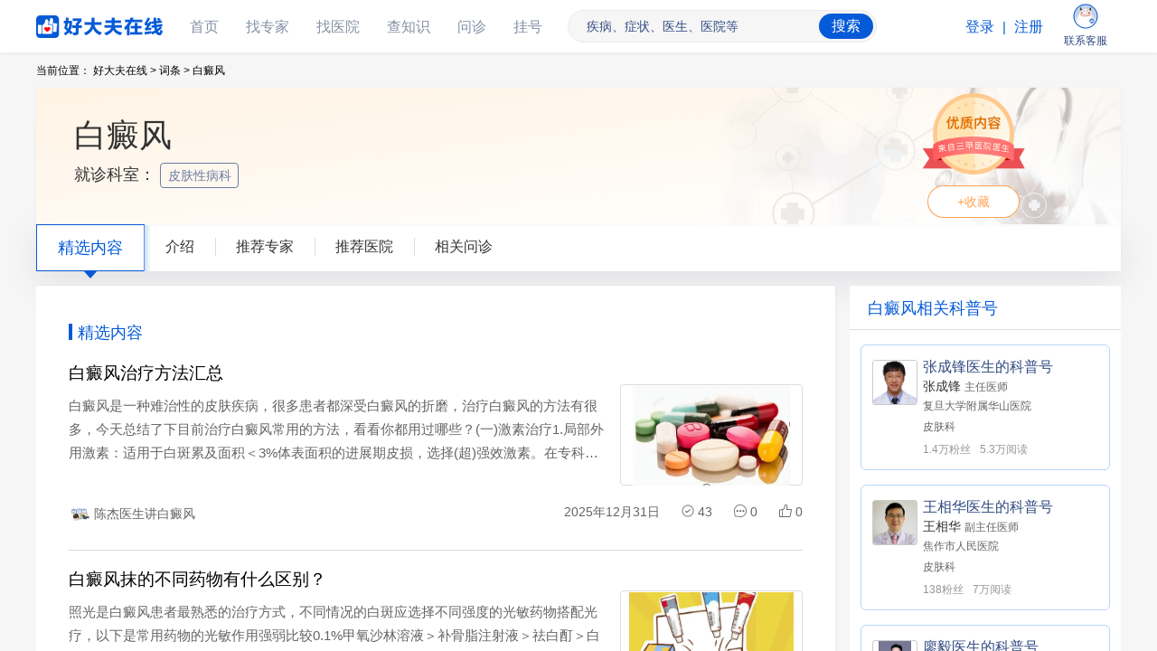

--- FILE ---
content_type: text/html; charset=utf-8
request_url: https://www.haodf.com/citiao/jibing-baidianfeng.html
body_size: 71044
content:
<!DOCTYPE html>
<html lang="zh-CN">
<head>
    <meta charset="UTF-8">
    <title>白癜风 - 好大夫在线</title>
<script type="text/javascript">!function(t){"function"==typeof define&&define.amd?define(t):t()}(function(){"use strict";"function"!=typeof Object.assign&&Object.defineProperty(Object,"assign",{value:function(t){if(null==t)throw new TypeError("Cannot convert undefined or null to object");for(var e=Object(t),n=1;n<arguments.length;n++){var r=arguments[n];if(null!=r)for(var o in r)Object.prototype.hasOwnProperty.call(r,o)&&(e[o]=r[o])}return e},writable:!0,configurable:!0});function i(t){return t}function c(){}var l="retryTimes",m="succeeded",g="failed",h="maxRetryCount",y="onRetry",b="onSuccess",p="onFail",_="domain",v="data-assets-retry-hooked",O="data-assets-retry-ignore",j="data-retry-id",E=window,A=window.document,w=E.HTMLElement,I=E.HTMLScriptElement,H=(E.HTMLStyleElement,E.HTMLLinkElement),M=E.HTMLImageElement,S=function(t,e,n){var r=t.indexOf(e);return-1===r?t:t.substring(0,r)+n+t.substring(r+e.length)},T=function(t){return[].slice.call(t)},N=function(e,n,t,r){void 0===t&&(t=c);var o,r=(r=void 0===r?!1:r)||e.defer||e.async;if("loading"===A.readyState&&!/Edge|MSIE|rv:/i.test(navigator.userAgent)&&!r)return o=x(),r=e.outerHTML.replace(/data-retry-id="[^"]+"/,"").replace(/src=(?:"[^"]+"|.+)([ >])/,function(t,e){return j+"="+o+' src="'+n+'"'+e}),A.write(r),void((r=A.querySelector("script["+j+'="'+o+'"]'))&&(r.onload=t));var i=A.createElement("script"),r=(Object.keys(I.prototype).forEach(function(t){if("src"!==t&&e[t]&&"object"!=typeof e[t])try{i[t]=e[t]}catch(t){}}),i.src=n,i.onload=e.onload,i.onerror=e.onerror,i.setAttribute(j,x()),e.getAttribute("nonce"));r&&i.setAttribute("nonce",r),A.getElementsByTagName("head")[0].appendChild(i)},L=function(e){try{return e.rules}catch(t){try{return e.cssRules}catch(t){return null}}},R=function(e,t,n){var r=A.createElement("link");Object.keys(H.prototype).forEach(function(t){if("href"!==t&&e[t]&&"object"!=typeof e[t])try{r[t]=e[t]}catch(t){}}),r.href=t,r.onload=n||e.onload,r.onerror=e.onerror,r.setAttribute(j,x()),A.getElementsByTagName("head")[0].appendChild(r)},k=function(t){return t?t instanceof w?[t.nodeName,t.src,t.href,t.getAttribute(j)].join(";"):"not_supported":"null"},x=function(){return Math.random().toString(36).slice(2)},C=function(t){return t instanceof I||t instanceof M?t.src:t instanceof H?t.href:""},f={},a=function(t){var e;return Array.isArray(t)?(delete(e=t.reduce(function(t,e,n,r){return t[e]=r[(n+1)%r.length],t},{}))[t[t.length-1]],e):t},n=function(t,e){return t.substr(t.indexOf(e)+e.length,t.length)},r=function(e,t){return Object.keys(t).filter(function(t){return-1<e.indexOf(t)}).sort(function(t,e){return e.length-t.length})[0]},F=function(t,e){var n,t=D(t,e),e=t[0],t=t[1];return e?(f[e]=f[e]||((n={})[l]=0,n[g]=[],n[m]=[],n),[t,f[e]]):[]},D=function(t,e){e=r(t,e);return e?[n(t,e),e]:["",""]},B={};function s(c){function a(t){if(t){var t=t.target||t.srcElement,e=C(t);if(e){var n=F(e,d),r=n[0],n=n[1],o=t instanceof w&&t.hasAttribute(O);if(n&&r&&!o){o=k(t);if(!B[o]){B[o]=!0,n[l]++,n[g].push(e);o=n[l]>=c[h];if(o&&t instanceof w&&t.hasAttribute(j)&&(i=D(e,d)[0],u(i)),d[r]&&!o){var i=d[r],o=S(e,r,i),r=f(o,e,n);if(null!==r){if("string"!=typeof r)throw new Error("a string should be returned in `onRetry` function");t instanceof I&&!t.getAttribute(v)&&t.src?N(t,r):t instanceof H&&!t.getAttribute(v)&&t.href?R(t,r):t instanceof M&&t.src&&(t.setAttribute(j,x()),t.src=r)}}}}}}}var f=c[y],s=c[b],u=c[p],d=c[_];A.addEventListener("error",a,!0),A.addEventListener("load",function(t){var e,n,r,o,i,c,f;t&&(e=t.target||t.srcElement,!(n=C(e))||e instanceof w&&!e.getAttribute(j)||(r=(c=F(n,d))[0],o=c[1],i=D(n,d)[0],c=function(){o&&o[m].push(n),s(i)},e instanceof H?A.styleSheets&&(f=T(A.styleSheets).filter(function(t){return t.href===e.href})[0],null===(f=L(f))?r&&-1===E.location.href.indexOf(r)&&c():0===f.length?a(t):c()):c()))},!0)}var u={FeHdfImg:["fe1.hdfimg.com","fe2.hdfimg.com"],IHdfImg:["i1.hdfimg.com","i2.hdfimg.com","i3.hdfimg.com","i4.hdfimg.com"],NHdfImg:["n1.hdfimg.com","n2.hdfimg.com","n3.hdfimg.com","n4.hdfimg.com"]};function e(t,e){if("function"==typeof window._seagull_send_log)try{window._seagull_send_log(t,JSON.stringify(e))}catch(t){}}var o=function(t){var e;void 0===t&&(t={});try{if("object"!=typeof t[_])throw new Error("opts.domain cannot be non-object.");var n=[h,y,b,p,_],r=Object.keys(t).filter(function(t){return-1===n.indexOf(t)});if(0<r.length)throw new Error("option name: "+r.join(", ")+" is not valid.");(e={})[h]=Number(t[h])||1,e[y]=t[y]||i,e[b]=t[b]||c,e[p]=t[p]||c,e[_]=function(t){if(Array.isArray(t)){if(t.some(function(t){return!Array.isArray(t)}))return a(t);for(var e={},n=0;n<t.length;n++)Object.assign(e,a(t[n]));return e}return t}(t[_]);var o=e;return s(o),f}catch(t){E.console&&console.error("[assetsRetry] error captured",t)}}({domain:function(c){if("[object Object]"===Object.prototype.toString.call(c))return Object.keys(c).reduce(function(t,e){for(var n=c[e].split(","),r=0,o=u[e];r<o.length;r++){var i=o[r];t.push([i].concat(n))}return t},[])}({FeHdfImg:"fe11.hdfimg.com,fe12.hdfimg.com,fe13.hdfimg.com"||"fe11.hdfimg.com,fe12.hdfimg.com,fe13.hdfimg.com",IHdfImg:"i11.hdfimg.com,i12.hdfimg.com,i13.hdfimg.com"||"i11.hdfimg.com,i12.hdfimg.com,i13.hdfimg.com",NHdfImg:"n11.hdfimg.com,n12.hdfimg.com,n13.hdfimg.com"||"n11.hdfimg.com,n12.hdfimg.com,n13.hdfimg.com"}),maxRetryCount:"4"||4,onRetry:function(t,e,n){return t},onSuccess:function(t){o[t]&&0===o[t].retryTimes||e("info",Object.assign({assets_retry_url:t,assets_retry_status:"success"},o[t]))},onFail:function(t){e("error",Object.assign({assets_retry_url:t,assets_retry_status:"fail"},o[t]))}})});
</script>
    <meta name="viewport" content="width=device-width, initial-scale=1">
    <meta http-equiv="X-UA-Compatible" content="IE=edge,chrome=1" />
    <meta name="renderer" content="webkit">
    <meta http-equiv="Pragma" content="no-cache">
    <meta http-equiv="Cache-Control" content="no-cache">
    <link rel="dns-prefetch" href="https://fe1.hdfimg.com">
    <link rel="dns-prefetch" href="https://i1.hdfimg.com">
    <link rel="dns-prefetch" href="https://i2.hdfimg.com">
    <link rel="dns-prefetch" href="https://n1.hdfimg.com">
    <link rel="dns-prefetch" href="https://n2.hdfimg.com">
    <link rel="dns-prefetch" href="https://n3.hdfimg.com">
    <link rel="dns-prefetch" href="https://n4.hdfimg.com">
    <link rel="dns-prefetch" href="https://pvstat.haodf.com">
    <link rel="dns-prefetch" href="https://hm.baidu.com">
    <link href="https://i2.hdfimg.com/favicon.ico" rel="icon" type="image/x-icon" />
    <link href="https://i2.hdfimg.com/favicon.ico" rel="shortcut icon" type="image/x-icon" />

    
<meta name="mobile-agent" content="format=html5;url=https://m.haodf.com/citiao/jibing-baidianfeng.html">
<link rel="alternate" media="only screen and (max-width: 640px)" href="https://m.haodf.com/citiao/jibing-baidianfeng.html">
<link rel="canonical" href="https://www.haodf.com/citiao/jibing-baidianfeng.html">
<meta name="description" content="白癜风，病因未明，表现为皮肤出现白斑。无法根治，但能恢复部分颜色，改善外观。治疗方法包括光疗、药物治疗和皮肤移植。好大夫在线为您精选了1059篇医生发布的关于白癜风的专业内容，帮您了解白癜风是什么，白癜风的病因，白癜风的临床表现，白癜风如何诊断，白癜风如何治疗，23674位患友推荐了710家治疗白癜风好的医院，1745位治疗白癜风好的专家，白癜风哪家医院看得好，治疗白癜风哪个医生好。建议就诊科室：皮肤性病科。">
<meta name="keywords" content="白癜风,皮肤性病科">
<link rel="next" href="https://www.haodf.com/citiao/jibing-baidianfeng.html?p&#x3D;2">
<link rel="stylesheet" href="https://fe1.hdfimg.com/jibing/www/style/index/index.04f823f9.css">
<script id="seagull" data-server-name="ndisease" src="//i2.hdfimg.com/js/seagullbegin.js?20230512" crossorigin="anonymous"></script></head>
<body>

<!--[if lt IE 10]>
<script type="text/javascript" charset="utf-8">
    window.location.href = 'https://www.haodf.com/napi/lowedition';
</script>
<![endif]-->

<header class="h-header">
    <div class="login-bar">
      <ul class="top-wrap">
        <li class="top-name">
          <a class="top-logo" href="https://www.haodf.com">好大夫在线</a>
        </li>
        <li class="top-name js-name-wrap">
          <a href="https://www.haodf.com/" class="top-hover js-li-a">首页</a>
        </li>
        <li class="top-name js-name-wrap">
          <a href="https://www.haodf.com/doctor/list.html" class="top-hover js-li-a">找专家</a>
        </li>
        <li class="top-name js-name-wrap">
          <a href="https://www.haodf.com/hospital/list.html" class="top-hover js-li-a">找医院</a>
        </li>
        <li class="top-name js-name-wrap">
          <a href="https://www.haodf.com/citiao/list.html" class="top-hover js-li-a">查知识</a>
        </li>
        <li class="top-name js-name-wrap">
          <a href="https://www.haodf.com/bingcheng/list.html" class="top-hover js-li-a">问诊</a>
        </li>
        <li class="top-name js-name-wrap">
          <a href="https://guahao.haodf.com" class="top-hover js-li-a">挂号</a>
        </li>
        <li class="top-search">
          <form id="form" name="form" method="get" action="//so.haodf.com/index/search">
            <div class="top-s-cont">
              <div class="top-s-ipt">
                <input class="input" name='kw' type="text" placeholder="疾病、症状、医生、医院等">
              </div>
              <div class="right-sub">
                <input type="submit" value="搜索" class="right-s-txt">
              </div>
            </div>
          </form>
        </li>
        <!-- 未登录 -->
        <li class="top-name top-login-start block js-loginstart">
            <a href="https://passport.haodf.com/nusercenter/showlogin" class="login js-login" rel="nofollow">登录</a>
            <span class="line"> | </span>
            <a href="https://passport.haodf.com/nusercenter/registerbymobile" class="register" rel="nofollow">注册</a>
        </li>
        <!-- 登录 -->
        <li class="top-name top-patient none js-patient-login">
            <a href="https://my.haodf.com/internalmessage/inbox" rel="nofollow" class="patient-message">
              <span class="point none js-patient-point"></span>
              <img src="https://i1.hdfimg.com/ssi/image/message.png" alt="" class="message-icon">
              <span class="message-text">消息</span>
            </a>
            <a href="https://station.haodf.com/" rel="nofollow" class="work-message">
              <img src="https://i1.hdfimg.com/ssi/image/work.png" alt="" class="work-icon">
              <span class="work-text">工作站</span>
            </a>
            <a href="https://my.haodf.com/" rel="nofollow" class="patient-user">
              <img src="https://i1.hdfimg.com/ssi/image/user.png" alt="" class="user-icon">
              <span class="user-text">个人中心</span>
            </a>
        </li>
        <li class="top-name top-contact">
          <a href="https://my.haodf.com/complaincenter/contactAssist" rel="nofollow">
            <img src="https://i1.hdfimg.com/ssi/image/contact.png" alt="好大夫小牛" class="contact-icon">
            <span class="contact-text">联系客服</span>
          </a>
        </li>
      </ul>
    </div>
  </header>

<div id="mescroll" class="mescroll">
<main class="main-wrap clearfix">
   <div class="top-banner-container">
    <nav>
      <ol class="bread">
        <li class="item">当前位置：</li>
        <li class="item">
          <a class="name" href="https://www.haodf.com">好大夫在线 &gt;</a>
        </li>
        <li class="item">
          <a class="name" href="https://www.haodf.com/citiao/list.html">词条 &gt;</a>
        </li>
        <li class="item">白癜风</li>
      </ol>
    </nav>

      <section class="info-wrap ">
        <div class="info-title">
          <h1 class="i-t-title title">白癜风</h1>
        </div>
          <p class="info-faculty">就诊科室：
              <a
                class="fac-link"
                href="https://www.haodf.com/doctor/list-all-pifuxingbing.html"
              >皮肤性病科&nbsp;</a>
          </p>
        <div class="info-collect">
          <img
            class="i-c-logo"
            src="https://fe1.hdfimg.com/jibing/www/images/quality-content.png"
            alt="优质内容logo"
          />
          <div id="js-collect" class="i-c-text">+收藏</div>
        </div>
      </section>
      <section class="tab">
              <span class="tab-item is-selected">精选内容</span>
              <a href="https://www.haodf.com/citiao/jibing-baidianfeng/jieshao.html" class="tab-item">介绍</a>
              <a href="https://www.haodf.com/citiao/jibing-baidianfeng/tuijian-doctor.html" class="tab-item">推荐专家</a>
              <a href="https://www.haodf.com/citiao/jibing-baidianfeng/tuijian-hospital.html" class="tab-item">推荐医院</a>
              <a href="https://www.haodf.com/citiao/jibing-baidianfeng/bingcheng.html" class="tab-item">相关问诊</a>
      </section>
  </div>
  <div class="wrap-container clearfix">
    <section id="js-content-left" class="content-left">

      <div class="l-health">
        <h2 class="l-h-title">精选内容</h2>
        <ul id="js-list" class="l-h-list js-health-list">
            <li class="h-article">
              <a href="https://www.haodf.com/neirong/wenzhang/9394991649.html" target="_blank" style="display: block;">
                <div class="h-a-title">
                  <h2 class="a-t-title">白癜风治疗方法汇总</h2>
                </div>
                <div class="h-a-withimg">
                        <p class="h-a-content content-maxwiddth">白癜风是一种难治性的皮肤疾病，很多患者都深受白癜风的折磨，治疗白癜风的方法有很多，今天总结了下目前治疗白癜风常用的方法，看看你都用过哪些？(一)激素治疗1.局部外用激素：适用于白斑累及面积＜3%体表面积的进展期皮损，选择(超)强效激素。在专科医师指导下使用，面、皱折及细嫩部位皮肤用1个月后更换为钙调神经磷酸酶抑制剂，肢端可持续使用。激素避免用于眼周。如果连续外用激素治疗3～4个月无复色，则表明疗效差，需更换或者联合其他局部治疗方法。2.系统用激素：对于VIDA＞3分的白癜风患者，尽早使用激素可以使进展期白癜风趋于稳定。(二)光疗1.局部光疗：NB?UVB每周治疗2-3次，根据不同部位选取不同的初始治疗剂量，或者在治疗前测定最小红斑量下一次照射剂量视前次照射后出现红斑反应情况而定：若未出现红斑，或红斑持续时间＜24h，治疗剂量适当提高。如果红斑持续超过72h或出现水疱，治疗时间应推后至症状消失，下次治疗剂量降低。如果红斑持续24～72h，应维持原剂量继续治疗。308nm准分子光、308nm准分子激光：每周治疗2-3次，治疗起始剂量及下一次治疗剂量调整可参考NB?UVB使用指南。2.全身NB?UVB治疗：适用于皮损散发或泛发全身的非节段型或混合型白癜风的治疗。每周治疗2-3次，初始剂量及下一次治疗剂量调整与局部NB?UVB类同。疗效不一定随NB?UVB光疗治疗次数、频率、红斑量和累积剂量的增加而增加，而且，累积剂量越大，皮肤干燥、瘙痒、光老化等不良反应的发生概率越高。治疗次数、频率、红斑量和累积剂量与光耐受(平台期)的出现有关。3.光疗的联合治疗：光疗联合疗法效果优于单一疗法。光疗联合治疗方案主要包括：联合口服或外用激素、外用钙调神经磷酸酶抑制剂、口服中药制剂、外用维生素D3衍生物、外用光敏剂、移植治疗、口服抗氧化剂、点阵激光治疗、皮肤磨削术、点阵激光导入激素治疗等。(三)钙调神经磷酸酶抑制剂外用钙调神经磷酸酶抑制剂包括他克莫司软膏及吡美莫司乳膏。治疗时间为3-6个月，间歇应用可更长。面部和颈部复色效果最好。特殊部位如眶周应首选应用，口唇黏膜和生殖器部位也可以使用。此类药物无激素引起的一些不良反应，但仍可引起或加重局部感染如毛囊炎、痤疮、单纯疱疹等。(四)维生素D3衍生物外用卡泊三醇软膏及他卡西醇软膏可用于治疗白癜风，每日2次外涂。维生素D3衍生物可与NB?UVB、308nm准分子激光等联合治疗。也可与外用激素和钙调神经磷酸酶抑制剂联合治疗。局部外用卡泊三醇软膏或他卡西醇软膏可增强NB?UVB治疗白癜风的疗效。(五)中医中药辨病结合辨证：分为进展期和稳定期2个阶段，形成与之相对应的4个主要证型(风湿郁热证、肝郁气滞证、肝肾不足证、瘀血阻络证)。进展期表现为风湿郁热证、肝郁气滞证，稳定期表现为肝肾不足证、瘀血阻络证。儿童常表现为脾胃虚弱。治疗上进展期以驱邪为主，疏风清热利湿，疏肝解郁;稳定期以滋补肝肾、活血化瘀为主，根据部位选择相应引经药。(六)脱色治疗主要适用于白斑累及＞95%体表面积的患者。已经证实对复色治疗的各种方法抵抗，在患者要求下可接受皮肤脱色。脱色后需严格防晒，以避免日光损伤及复色。1.脱色剂治疗：外用20%莫诺苯腙(氢醌单苯醚)每日2次，连用3-6个月;也可用20%4?甲氧基苯酚乳膏(对苯二酚单甲醚)，开始用10%浓度，以后每1-2个月逐渐增加浓度。每天2次外用，先脱色曝光部位再脱色非曝光部位，1-3个月出现临床疗效。注意减少皮肤对脱色剂的吸收，搽药后2～3h禁止接触他人皮肤。2.激光治疗：可选Q755nm、Q694nm、Q532nm激光。(七)遮盖疗法用于暴露部位皮损，采用含染料的物理或者化学遮盖剂涂搽白斑，使颜色接近周围正常肤色。(八)移植治疗适用于稳定期白癜风(稳定1年以上)，尤其适用于节段型及未定类型白癜风，其他型别白癜风的暴露部位皮损也可以采用。治疗需考虑白斑的部位和面积，进展期白癜风及瘢痕体质患者禁用移植治疗。常用的移植方法包括自体表皮片移植、微小皮片移植、刃厚皮片移植、自体非培养表皮细胞悬液移植、自体培养黑素细胞移植、单株毛囊移植以及组织工程表皮片移植等。自体表皮片移植操作简单可行，疗效较好。移植治疗与光疗联合治疗可提高临床疗效。</p>
                        <div class="a-w-coverwrap">
                          <img class="a-w-cover" src="https://n3.hdfimg.com/hdfopen/g2/CEelcoJbctTHuv7Hx001767147196.jpg?_ms_&#x3D;ad09" alt="图文图片">
                        </div>
                </div>
              </a>
              <div class="h-a-foot">
                <a href="https://jiankanghao.haodf.com/378144.html" class="a-f-intro">
                  <div class="headimg-wrap"><img class="h-a-headimg" src="https://n3.hdfimg.com/g12/M01/24/98/2YYBAGJyCuSAYEIFAAN_-tWTGwY905_800_800_1.png?c798" alt="医生头像"></div>
                  <span class="h-a-tips">陈杰医生讲白癜风</span>
                </a>
                <div class="a-f-date">
                  <span class="f-d-item">2025年12月31日</span>
                  <span class="f-d-item" title="阅读数"><img class="h-a-icon" src="https://fe1.hdfimg.com/jibing/www/images/checked_icon.png" alt="阅读图标">43</span>
                  <span class="f-d-item" title="评论数"><img class="h-a-icon" src="https://fe1.hdfimg.com/jibing/www/images/comment_icon.png" alt="评论图标">0</span>
                  <span class="f-d-item" title="点赞数"><img class="h-a-icon" src="https://fe1.hdfimg.com/jibing/www/images/good_icon.png" alt="点赞图标">0</span>
                </div>
              </div>
            </li>
            <li class="h-article">
              <a href="https://www.haodf.com/neirong/wenzhang/9394793340.html" target="_blank" style="display: block;">
                <div class="h-a-title">
                  <h2 class="a-t-title">白癜风抹的不同药物有什么区别？</h2>
                </div>
                <div class="h-a-withimg">
                        <p class="h-a-content content-maxwiddth">照光是白癜风患者最熟悉的治疗方式，不同情况的白斑应选择不同强度的光敏药物搭配光疗，以下是常用药物的光敏作用强弱比较0.1%甲氧沙林溶液＞补骨脂注射液＞祛白酊＞白斑霜，中药复方酊剂以复方卡力孜然酊光敏性最强，但弱于甲氧沙林溶液。</p>
                        <div class="a-w-coverwrap">
                          <img class="a-w-cover" src="https://n1.hdfimg.com/hdfopen/g2/PsCM7GkOxLXtK4QeLn001762135698.png?_ms_&#x3D;0638" alt="图文图片">
                        </div>
                </div>
              </a>
              <div class="h-a-foot">
                <a href="https://jiankanghao.haodf.com/378144.html" class="a-f-intro">
                  <div class="headimg-wrap"><img class="h-a-headimg" src="https://n3.hdfimg.com/g12/M01/24/98/2YYBAGJyCuSAYEIFAAN_-tWTGwY905_800_800_1.png?c798" alt="医生头像"></div>
                  <span class="h-a-tips">陈杰医生讲白癜风</span>
                </a>
                <div class="a-f-date">
                  <span class="f-d-item">2025年11月03日</span>
                  <span class="f-d-item" title="阅读数"><img class="h-a-icon" src="https://fe1.hdfimg.com/jibing/www/images/checked_icon.png" alt="阅读图标">101</span>
                  <span class="f-d-item" title="评论数"><img class="h-a-icon" src="https://fe1.hdfimg.com/jibing/www/images/comment_icon.png" alt="评论图标">0</span>
                  <span class="f-d-item" title="点赞数"><img class="h-a-icon" src="https://fe1.hdfimg.com/jibing/www/images/good_icon.png" alt="点赞图标">0</span>
                </div>
              </div>
            </li>
            <li class="h-article">
              <a href="https://www.haodf.com/neirong/wenzhang/9394783618.html" target="_blank" style="display: block;">
                <div class="h-a-title">
                  <h2 class="a-t-title">白癜风常用治疗方法，你用过哪些？</h2>
                </div>
                <div class="h-a-withimg">
                        <p class="h-a-content content-maxwiddth">白癜风是一种难治性的皮肤疾病，很多患者都深受白癜风的折磨，治疗白癜风的方法有很多，今天总结了下目前治疗白癜风常用的方法，看看你都用过哪些？(一)激素治疗1.局部外用激素：适用于白斑累及面积＜3%体表面积的进展期皮损，选择(超)强效激素。在专科医师指导下使用，面、皱折及细嫩部位皮肤用1个月后更换为钙调神经磷酸酶抑制剂，肢端可持续使用。激素避免用于眼周。如果连续外用激素治疗3～4个月无复色，则表明疗效差，需更换或者联合其他局部治疗方法。2.系统用激素：对于VIDA＞3分的白癜风患者，尽早使用激素可以使进展期白癜风趋于稳定。(二)光疗1.局部光疗：NB?UVB每周治疗2-3次，根据不同部位选取不同的初始治疗剂量，或者在治疗前测定最小红斑量下一次照射剂量视前次照射后出现红斑反应情况而定：若未出现红斑，或红斑持续时间＜24h，治疗剂量适当提高。如果红斑持续超过72h或出现水疱，治疗时间应推后至症状消失，下次治疗剂量降低。如果红斑持续24～72h，应维持原剂量继续治疗。308nm准分子光、308nm准分子激光：每周治疗2-3次，治疗起始剂量及下一次治疗剂量调整可参考NB?UVB使用指南。2.全身NB?UVB治疗：适用于皮损散发或泛发全身的非节段型或混合型白癜风的治疗。每周治疗2-3次，初始剂量及下一次治疗剂量调整与局部NB?UVB类同。疗效不一定随NB?UVB光疗治疗次数、频率、红斑量和累积剂量的增加而增加，而且，累积剂量越大，皮肤干燥、瘙痒、光老化等不良反应的发生概率越高。治疗次数、频率、红斑量和累积剂量与光耐受(平台期)的出现有关。3.光疗的联合治疗：光疗联合疗法效果优于单一疗法。光疗联合治疗方案主要包括：联合口服或外用激素、外用钙调神经磷酸酶抑制剂、口服中药制剂、外用维生素D3衍生物、外用光敏剂、移植治疗、口服抗氧化剂、点阵激光治疗、皮肤磨削术、点阵激光导入激素治疗等。(三)钙调神经磷酸酶抑制剂外用钙调神经磷酸酶抑制剂包括他克莫司软膏及吡美莫司乳膏。治疗时间为3-6个月，间歇应用可更长。面部和颈部复色效果最好。特殊部位如眶周应首选应用，口唇黏膜和生殖器部位也可以使用。此类药物无激素引起的一些不良反应，但仍可引起或加重局部感染如毛囊炎、痤疮、单纯疱疹等。(四)维生素D3衍生物外用卡泊三醇软膏及他卡西醇软膏可用于治疗白癜风，每日2次外涂。维生素D3衍生物可与NB?UVB、308nm准分子激光等联合治疗。也可与外用激素和钙调神经磷酸酶抑制剂联合治疗。局部外用卡泊三醇软膏或他卡西醇软膏可增强NB?UVB治疗白癜风的疗效。(五)中医中药辨病结合辨证：分为进展期和稳定期2个阶段，形成与之相对应的4个主要证型(风湿郁热证、肝郁气滞证、肝肾不足证、瘀血阻络证)。进展期表现为风湿郁热证、肝郁气滞证，稳定期表现为肝肾不足证、瘀血阻络证。儿童常表现为脾胃虚弱。治疗上进展期以驱邪为主，疏风清热利湿，疏肝解郁;稳定期以滋补肝肾、活血化瘀为主，根据部位选择相应引经药。(六)脱色治疗主要适用于白斑累及＞95%体表面积的患者。已经证实对复色治疗的各种方法抵抗，在患者要求下可接受皮肤脱色。脱色后需严格防晒，以避免日光损伤及复色。1.脱色剂治疗：外用20%莫诺苯腙(氢醌单苯醚)每日2次，连用3-6个月;也可用20%4?甲氧基苯酚乳膏(对苯二酚单甲醚)，开始用10%浓度，以后每1-2个月逐渐增加浓度。每天2次外用，先脱色曝光部位再脱色非曝光部位，1-3个月出现临床疗效。注意减少皮肤对脱色剂的吸收，搽药后2～3h禁止接触他人皮肤。2.激光治疗：可选Q755nm、Q694nm、Q532nm激光。(七)遮盖疗法用于暴露部位皮损，采用含染料的物理或者化学遮盖剂涂搽白斑，使颜色接近周围正常肤色。(八)移植治疗适用于稳定期白癜风(稳定1年以上)，尤其适用于节段型及未定类型白癜风，其他型别白癜风的暴露部位皮损也可以采用。治疗需考虑白斑的部位和面积，进展期白癜风及瘢痕体质患者禁用移植治疗。常用的移植方法包括自体表皮片移植、微小皮片移植、刃厚皮片移植、自体非培养表皮细胞悬液移植、自体培养黑素细胞移植、单株毛囊移植以及组织工程表皮片移植等。自体表皮片移植操作简单可行，疗效较好。移植治疗与光疗联合治疗可提高临床疗效。</p>
                        <div class="a-w-coverwrap">
                          <img class="a-w-cover" src="https://n3.hdfimg.com/hdfopen/g5/hLHg0oPbdqJBigbcX001761788174.jpg?_ms_&#x3D;a782" alt="图文图片">
                        </div>
                </div>
              </a>
              <div class="h-a-foot">
                <a href="https://jiankanghao.haodf.com/378144.html" class="a-f-intro">
                  <div class="headimg-wrap"><img class="h-a-headimg" src="https://n3.hdfimg.com/g12/M01/24/98/2YYBAGJyCuSAYEIFAAN_-tWTGwY905_800_800_1.png?c798" alt="医生头像"></div>
                  <span class="h-a-tips">陈杰医生讲白癜风</span>
                </a>
                <div class="a-f-date">
                  <span class="f-d-item">2025年10月30日</span>
                  <span class="f-d-item" title="阅读数"><img class="h-a-icon" src="https://fe1.hdfimg.com/jibing/www/images/checked_icon.png" alt="阅读图标">94</span>
                  <span class="f-d-item" title="评论数"><img class="h-a-icon" src="https://fe1.hdfimg.com/jibing/www/images/comment_icon.png" alt="评论图标">0</span>
                  <span class="f-d-item" title="点赞数"><img class="h-a-icon" src="https://fe1.hdfimg.com/jibing/www/images/good_icon.png" alt="点赞图标">0</span>
                </div>
              </div>
            </li>
            <li class="h-article">
              <a href="https://www.haodf.com/neirong/wenzhang/9394778113.html" target="_blank" style="display: block;">
                <div class="h-a-title">
                  <h2 class="a-t-title">八大白癜风常见问题解答！</h2>
                </div>
                <div class="h-a-withimg">
                        <p class="h-a-content content-maxwiddth">白癜风会传染么？从临床医学角度，可以很肯定地说白癜风不会传染！白癜风是一种后天发生的色素脱失性皮肤病，在临床上很常见。但是因为广大公众对白癜风缺乏科学认知，甚至还有很多人把它贴上“传染病”的标签，避而远之，致使白癜风患者在学习、就业、交友、婚姻上，遭遇到误解和歧视，身心健康都遭受严重伤害。白斑一定是白癜风么？不一定，白癜风白斑为乳白色或瓷白色的色素脱失斑，边界清楚，临床上常使用wood灯和皮肤反射式共聚焦显微镜（RCM）进一步诊断。临床上经常遇到以下３种皮肤白斑患者前来就诊，担心自己是白癜风，如：1.白色糠疹：好发于儿童及青少年，多为圆形、椭圆形或略不规则形的轻度色素减退斑，皮损边缘境界不清，表面覆有细薄的鳞屑，临床上可借助wood灯进行鉴别。2.花斑癣：俗称汗斑，一种真菌感染所致的边界清楚的斑疹，可为淡红色、褐色或白色，好发于面颈、胸背部、腋窝等皮脂腺丰富的部位，冬轻夏重，临床上可借助wood灯和真菌镜检进行鉴别。3.炎症后色素减退：在皮炎、湿疹等炎症性皮肤病的皮损消退后，会在原皮损部位出现淡白色的色素减退，一般为暂时性，可自行恢复，不用过度担心。白癜风的发病与哪些因素有关？白癜风的发病机制，临床上目前还没有研究透彻。决定人体肤色的黑素细胞可以同时受到遗传因素和环境因素的影响，当被破坏，则会有局部色素的脱失，进而出现皮肤白斑。1.遗传因素：大约有十分之一的白癜风患者有家族史。任何年龄均可发病，约50%患者在30岁以前发病，有家族史的发病时间要早于没有家族史的。2.环境因素：与肤色、阳光照射，气温、湿度和饮食等因素有关。肤色深的人往往比肤色浅的人发病率高；阳光照射强度和照射时间与空气湿度和白癜风的患病率成正比，而气温和白癜风的患病率成反比。3.生活习惯：不良的生活习惯（如熬夜疲劳）和精神心理压力大也会促进白癜风的发病。此外，偏食、挑食和饮食结构不合理也可能会导致白癜风。白癜风患者可以吃橘子么？有患者可能会有疑问，白癜风到底能不能吃橘子等富含维生素C的食物？最新研究表明，只有大量维生素C会加重白癜风，适量摄入维生素C对白癜风的治疗反而起到辅助效果。白癜风可以治愈吗？白癜风的治疗主要是通过促进黑素细胞增殖修复，产生色素，使局部白斑恢复为正常肤色。现阶段白癜风可以临床治愈，达到“治标”的效果，但是还远远不能“治本”。相信随着技术的发展，会有越来越多的治疗手段出现，我们早晚可以攻克白癜风这个难题。白癜风会复发吗？相关研究表明，白癜风是有复发现象的，统计数据显示白癜风复发的概率为20%~50%，复发时间在治愈后12~15个月内。白癜风复发原因有很多，可能与不恰当的治疗方案有关，比如有很多患者在稍微取得一点治疗效果的时候就停止治疗，这样会拖延病程，导致白癜风反复不愈。还可能与后期防护措施不到位有关，如果患者平时不注意自己的生活作息、习惯和饮食情况等，这也会导致白癜风复发。白癜风会不会癌变？白癜风和癌症是两种完全不同的疾病，目前为止临床上还没有白癜风癌变的相关报道，也没有白癜风患者比正常人更易得皮肤癌的证据，所以患者无需担忧。白癜风如何治疗？白癜风的治疗为综合性的治疗。包括局部外用药物，光疗，系统性药物治疗，移植治疗，中医中药治疗等。1.局部外用药物：主要包括糖皮质激素，钙调磷酸酶抑制剂（如他克莫司、吡美莫司）和维生素D3衍生物（如他卡西醇、卡泊三醇）。临床上常常将药物联合使用，如糖皮质激素和钙调磷酸酶抑制剂联用或糖皮质激素和维生素D3衍生物联用等。此外，近年来在欧美上市的芦可替尼乳膏，也已在海南博鳌乐城国际医疗旅游先行区“先行先试”，相信很快会在全国注册上市，惠及更多白癜风患者。2.光疗：也是白癜风常用的治疗方法，主要包括窄谱中波紫外线（NB⁃UVB）和308nm准分子光/激光等。3.系统性药物治疗：传统药物主要为糖皮质激素，用于发展较快的进展期白癜风。尽早使用激素，如通过小剂量口服泼尼松或肌注复方倍他米松等，可以使进展期白癜风趋于稳定。近年来，一些新型药物也被提出可以用来治疗白癜风，如JAK抑制剂（托法替布、巴瑞替尼、乌帕替尼等），国内外已有小样本临床研究显示其具有良好的治疗效果，有望成为白癜风治疗的新手段，但仍需更大样本的临床试验以确保其安全性。4.移植治疗：主要用于稳定期白癜风（稳定半年以上），尤其适用于影响美观的暴露部位的皮损，通过将自体表皮或黑素细胞移植到白斑区，从而达到复色效果。5.中医中药治疗：为我国特色治疗方法，并取得良好疗效。需要提醒的是，一定要接受正规医院的中医中药治疗，切忌盲目相信那些“行走江湖”的“老中医”和“秘方”，以免花“冤枉钱”和对身体造成伤害。</p>
                        <div class="a-w-coverwrap">
                          <img class="a-w-cover" src="https://n1.hdfimg.com/hdfopen/g5/Aq2hzGIk7sBlLmVl57001761617711.jpg?_ms_&#x3D;7694" alt="图文图片">
                        </div>
                </div>
              </a>
              <div class="h-a-foot">
                <a href="https://jiankanghao.haodf.com/378144.html" class="a-f-intro">
                  <div class="headimg-wrap"><img class="h-a-headimg" src="https://n3.hdfimg.com/g12/M01/24/98/2YYBAGJyCuSAYEIFAAN_-tWTGwY905_800_800_1.png?c798" alt="医生头像"></div>
                  <span class="h-a-tips">陈杰医生讲白癜风</span>
                </a>
                <div class="a-f-date">
                  <span class="f-d-item">2025年10月28日</span>
                  <span class="f-d-item" title="阅读数"><img class="h-a-icon" src="https://fe1.hdfimg.com/jibing/www/images/checked_icon.png" alt="阅读图标">85</span>
                  <span class="f-d-item" title="评论数"><img class="h-a-icon" src="https://fe1.hdfimg.com/jibing/www/images/comment_icon.png" alt="评论图标">0</span>
                  <span class="f-d-item" title="点赞数"><img class="h-a-icon" src="https://fe1.hdfimg.com/jibing/www/images/good_icon.png" alt="点赞图标">0</span>
                </div>
              </div>
            </li>
            <li class="h-article">
              <a href="https://www.haodf.com/neirong/wenzhang/9394731631.html" target="_blank" style="display: block;">
                <div class="h-a-title">
                  <h2 class="a-t-title">白癜风表皮移植术——细胞悬液手术流程</h2>
                </div>
                <div class="h-a-withimg">
                        <p class="h-a-content content-maxwiddth">昨天给大家介绍了小面积白癜风手术的治疗方法，今天来分享一下大面积白癜风的克星：细胞悬液。细胞悬液取皮是在大腿处，不同于吸疱取皮移植1:1的治疗面积，细胞悬液取“火柴盒”大小的健康皮肤手术当场培养后即可制成悬液，单次治疗面积约100~200cm。创伤小，治疗大，复色好是细胞悬液最大的优势。细胞悬液的具体步骤为：1在大腿处取皮2将白斑处磨削至点状出血3将配置好的悬液喷洒在磨削后的白斑处4包扎5静置2-3小时后即可离院。十多年前大面积白斑患者需要进行多次吸疱才能完成的治疗现在有了细胞悬液可以实现一次完成，大大减轻了患者的痛苦程度，提升了肚子上吸的全是疱印的美观程度！</p>
                        <div class="a-w-coverwrap">
                          <img class="a-w-cover" src="https://n3.hdfimg.com/hdfopen/g2/NhPkEgxaPRumIxeDJq001760147328.png?_ms_&#x3D;160d" alt="图文图片">
                        </div>
                </div>
              </a>
              <div class="h-a-foot">
                <a href="https://jiankanghao.haodf.com/378144.html" class="a-f-intro">
                  <div class="headimg-wrap"><img class="h-a-headimg" src="https://n3.hdfimg.com/g12/M01/24/98/2YYBAGJyCuSAYEIFAAN_-tWTGwY905_800_800_1.png?c798" alt="医生头像"></div>
                  <span class="h-a-tips">陈杰医生讲白癜风</span>
                </a>
                <div class="a-f-date">
                  <span class="f-d-item">2025年10月11日</span>
                  <span class="f-d-item" title="阅读数"><img class="h-a-icon" src="https://fe1.hdfimg.com/jibing/www/images/checked_icon.png" alt="阅读图标">98</span>
                  <span class="f-d-item" title="评论数"><img class="h-a-icon" src="https://fe1.hdfimg.com/jibing/www/images/comment_icon.png" alt="评论图标">0</span>
                  <span class="f-d-item" title="点赞数"><img class="h-a-icon" src="https://fe1.hdfimg.com/jibing/www/images/good_icon.png" alt="点赞图标">1</span>
                </div>
              </div>
            </li>
            <li class="h-article">
              <a href="https://www.haodf.com/neirong/wenzhang/9394667978.html" target="_blank" style="display: block;">
                <div class="h-a-title">
                  <h2 class="a-t-title">可以利用十一做白癜风手术吗？</h2>
                </div>
                <div class="h-a-withimg">
                        <p class="h-a-content content-maxwiddth">不论是学生还是上班族平时都没有足够的时间进行白癜风术后康复，那么十一长假前就是个绝佳的治疗机会。白癜风表皮移植，有效率达98.6%，治愈率达86%，所以是目前较先进、有效的、经济的、容易接受的治疗方法。一般移植以后就是种植，成活期7-10天，成活和种植初期2个月左右，手术就会出现散在的、片状的色素岛，逐渐蔓延到6个月左右，种植的黑素细胞不断的蔓延，覆盖整个病变区。那么如果利用十一假期做白癜风移植需要满足哪些条件呢？1、局限型白癜风：白斑面积较小做移植有优势；2、稳定期白癜风：白斑（色素脱失斑）停止发展，境界清楚，白斑边缘色素加深达半年左右，病情基本稳定。3、外伤诱发白癜风：皮肤创伤恢复后，其部位出现白癜风，即同形反应，如有该反应则不适合做表皮移植。4.如果白斑出现在指尖、掌心、黏膜部位等没有毛根的地方，这类白癜风患者是不适合手术的，即便是从有毛孔皮肤的黑细胞，移植到无毛孔皮区的部位，但也往往不被认可。5.受皮部位尽量是制动效果较好的部位。6.是否有其它疾病或传染病，需要医生进一步评估手术可行性。白癜风表皮移植，一般患者7天左右即可愈合，色素在3-6个月左右可扩展和周围皮肤颜色逐渐一致。如果有想了解的白癜风手术的可以周一至周五挂门诊挂普通号，到空军特色医学中心3楼B区皮肤移植直接找我咨询、评估、预约手术时间。</p>
                        <div class="a-w-coverwrap">
                          <img class="a-w-cover" src="https://n4.hdfimg.com/hdfopen/g2/uTMx9kGhXd4NZ4oZnR001757552862.jpg?_ms_&#x3D;935c" alt="图文图片">
                        </div>
                </div>
              </a>
              <div class="h-a-foot">
                <a href="https://jiankanghao.haodf.com/378144.html" class="a-f-intro">
                  <div class="headimg-wrap"><img class="h-a-headimg" src="https://n3.hdfimg.com/g12/M01/24/98/2YYBAGJyCuSAYEIFAAN_-tWTGwY905_800_800_1.png?c798" alt="医生头像"></div>
                  <span class="h-a-tips">陈杰医生讲白癜风</span>
                </a>
                <div class="a-f-date">
                  <span class="f-d-item">2025年09月11日</span>
                  <span class="f-d-item" title="阅读数"><img class="h-a-icon" src="https://fe1.hdfimg.com/jibing/www/images/checked_icon.png" alt="阅读图标">109</span>
                  <span class="f-d-item" title="评论数"><img class="h-a-icon" src="https://fe1.hdfimg.com/jibing/www/images/comment_icon.png" alt="评论图标">0</span>
                  <span class="f-d-item" title="点赞数"><img class="h-a-icon" src="https://fe1.hdfimg.com/jibing/www/images/good_icon.png" alt="点赞图标">0</span>
                </div>
              </div>
            </li>
            <li class="h-article">
              <a href="https://www.haodf.com/neirong/wenzhang/9394664028.html" target="_blank" style="display: block;">
                <div class="h-a-title">
                  <h2 class="a-t-title">白癜风患者的日常护理与康复</h2>
                </div>
                <div class="h-a-withimg">
                          <p class="h-a-content">一、树立信心，规范治疗1.白癜风属于慢性免疫相关疾病。病因与诱因可复杂多样。疗程较长，大约每三个月一疗程。根据病人个体状况，需要强化治疗和巩固治疗1到多个疗程。具体疗效评估与不良反应需及时告知主管医生。2.白癜风不具有传染性，初发病或病程短，面积小，一般均能治愈，3.争取早期治疗:一般来说，年龄小、病程短、面积小者易治;年龄大、病程长、面积大者难治。因此，争取早期治疗，是治愈白癜风的一个重要环节。4.坚持长期治疗:白癜风毕竟是一个疑难皮肤病，多数病人在治疗三个月左右方可见效，因此，一般以三个月为一个疗程，患者务必在治疗三个月后，再做疗效评估，且不可随意更换药物，延误病情。5.愈后巩固治疗:白斑消失后，应继续巩固治疗一段时间，避免复发，谨慎选择药物:不可乱吃药，尤其广告上号称一定有效的药物。二、心情方面白癜风和精神情绪密切相关。焦虑，熬夜，压力，恐惧等可以诱发和加重该病。研究显示，焦虑者的细胞免疫功能亢进，焦虑、抑郁等精神因素可能通过神经-内分泌-免疫网络参与白癜风的进程。因此，需要保持心情舒畅，早睡，23:00前睡着，避免劳累过度。三、饮食方面1、关于维生素C：日常生活中正常饮食补充维生素C是没有关系的，但不要过量。2、研究发现铜，锌，铁等金元素较多的食品，可使酪氨酸酶活性增强，促进黑素细胞的合成，减少白斑的复发因此白癜风患者平时多吃一些含有酪氨酸及矿物质的食物，如蛋、奶、肉、新鲜蔬菜、黑芝麻、黑木耳等3、有海鲜过敏或之前有过吃海鲜导致白癜风复发或加重病史的患者，尽量不吃海鲜。尽量不要吃辛辣刺激食物。4、白癜风不需要盲目忌口，只需要均衡饮食，可以正常食用蔬菜水果(包括西红柿、辣椒、猕猴桃等)及肉类食物(包括牛羊肉)。特别是儿童白癜风患者，因为正在生长发育，就更需要均衡饮食了，千万不要随意忌口。四、日照影响适度室外锻炼身体及日晒是很有必要的，适当的照射太阳，可以在一定程度上刺激黑素细胞的生成。但要避免长时间、强烈日光曝晒，许多患者常因炎夏外出旅游、出差，而诱发或致白癜风复发。因此要避免长时间、强烈日光曝晒，正常皮肤要采取防晒措施。五、适度体育锻炼适度体育锻炼，提高机体免疫力。减少感冒发热的发生。很多白癜风患者都是免疫力下降导致的，这样的患者一感冒就会引发各种皮肤问题，包括荨麻疹，白癜风等。六、保护皮肤、免受损伤因为机械性、物理性、化学性等损伤可能诱发白癜风的同形反应，相应的加重白癜风的症状，因此慎用刺激性强药物，避免机械性摩擦及外伤，选择纯棉、亚麻、丝质等材质的衣物，力求宽大舒适;少接触含酚类的制品，如橡胶手套及增白祛斑类化妆品。洗澡时不可用力搓擦。七、环境问题要防止有害气体的呼入，在做运动或晨练的时候，选择空气比较好的场所。在新装修的房屋中，房屋装修后应该通风一段时间以后再入住。环境:特别是住处潮湿、淋雨、涉水、风寒等均可能诱发白癜风。得了白癜风不可怕，可怕的是不正规治疗，不坚持治疗。如果每一位白癜风患者都能坚持正规系统的治疗，白癜风的预后还是比较好的。最后祝您早日康复！</p>
                </div>
              </a>
              <div class="h-a-foot">
                <a href="https://jiankanghao.haodf.com/30805.html" class="a-f-intro">
                  <div class="headimg-wrap"><img class="h-a-headimg" src="https://n3.hdfimg.com/g3/M00/41/47/p4YBAFIlv16ALyTuAAAN7bQP22w595_110_110_1.jpg?dec5" alt="医生头像"></div>
                  <span class="h-a-tips">兰海梅医生的科普号</span>
                </a>
                <div class="a-f-date">
                  <span class="f-d-item">2025年09月09日</span>
                  <span class="f-d-item" title="阅读数"><img class="h-a-icon" src="https://fe1.hdfimg.com/jibing/www/images/checked_icon.png" alt="阅读图标">31</span>
                  <span class="f-d-item" title="评论数"><img class="h-a-icon" src="https://fe1.hdfimg.com/jibing/www/images/comment_icon.png" alt="评论图标">0</span>
                  <span class="f-d-item" title="点赞数"><img class="h-a-icon" src="https://fe1.hdfimg.com/jibing/www/images/good_icon.png" alt="点赞图标">1</span>
                </div>
              </div>
            </li>
            <li class="h-article">
              <a href="https://www.haodf.com/neirong/wenzhang/9394636006.html" target="_blank" style="display: block;">
                <div class="h-a-title">
                  <h2 class="a-t-title">不同人，不同类型，不同阶段白癜风治疗方法不一样</h2>
                </div>
                <div class="h-a-withimg">
                          <p class="h-a-content">很多白癜风朋友可能都有过这样的疑惑：“为什么他照光效果好，我却没反应？”“医生说我的治疗方案和别人不一样，是不是搞错了？”其实，白癜风的治疗就像“量体裁衣”，不同类型的白斑，治疗方案的选择和侧重点也大不相同。了解自己的白斑类型，是走向科学治疗的第一步。首先，搞清你的白斑属于哪一型？医生通常根据白斑的分布和特点，将其分为三大类：节段型白癜风 特点：沿身体一侧的皮节或神经节段分布，通常在发病初期快速发展，之后相对稳定，很少自行扩大。多见于儿童和青少年。常常是单侧、不对称的白斑，可能呈条带状、片状。二、非节段型白癜风/寻常型特点：这是我们最常见的类型，通常对称分布，病情活动性多变，可能反复发作，与环境、免疫、遗传等因素关系更密切。它还包括一些子类型：①散发型：身上多处有白斑，但面积不算太大。②面肢端型：白斑主要分布在面部、嘴唇、手指、脚趾等末端部位。③泛发型：身体超过50%的皮肤变白，这是最广泛的一种。④全身型：几乎全身皮肤都变白，较为罕见。混合型白癜风特点：同时存在节段型和非节段型的特征，相对少见。治疗方案“组合拳”：如何对症下药？治疗白癜风的“武器库”很丰富，医生会根据你的类型、分期、部位和个人情况，为你“配装”最合适的“组合拳”。针对快速扩散的【进展期】白斑（无论哪种类型）核心目标：控制病情，“刹车”是第一位！首选：药物治疗例如口服激素/免疫调节剂：快速抑制异常的免疫攻击，阻止新白斑产生和老白斑扩大。需在医生严密指导下短期使用。外用激素/钙调神经磷酸酶抑制剂（如他克莫司）：适用于小面积或面颈部白斑，抑制局部免疫炎症。光疗：采用低能量308nm准分子光/激光，具有局部免疫调节作用，在控制病情的同时可促进复色。二、病情稳定的【稳定期】白斑（治疗方案因型而异）核心目标：全力复色，“播种”黑色素！首选：外科手术治疗（如自体表皮移植）。因为病情稳定，移植成功率很高，是快速复色的最佳选择。治疗白癜风没有“神药”，但有“适合您的方案”。与医生充分沟通，了解自己的类型，选择正确的路径，并坚持下去，才能在这场“持久战”中取得最好的成果！</p>
                </div>
              </a>
              <div class="h-a-foot">
                <a href="https://jiankanghao.haodf.com/15762.html" class="a-f-intro">
                  <div class="headimg-wrap"><img class="h-a-headimg" src="https://fe1.hdfimg.com/nlive/live/images/liveroomlogo.png" alt="医生头像"></div>
                  <span class="h-a-tips">昆明医科大学第一附属医院科普号</span>
                </a>
                <div class="a-f-date">
                  <span class="f-d-item">2025年08月28日</span>
                  <span class="f-d-item" title="阅读数"><img class="h-a-icon" src="https://fe1.hdfimg.com/jibing/www/images/checked_icon.png" alt="阅读图标">338</span>
                  <span class="f-d-item" title="评论数"><img class="h-a-icon" src="https://fe1.hdfimg.com/jibing/www/images/comment_icon.png" alt="评论图标">0</span>
                  <span class="f-d-item" title="点赞数"><img class="h-a-icon" src="https://fe1.hdfimg.com/jibing/www/images/good_icon.png" alt="点赞图标">6</span>
                </div>
              </div>
            </li>
            <li class="h-article">
              <a href="https://www.haodf.com/neirong/wenzhang/9394610514.html" target="_blank" style="display: block;">
                <div class="h-a-title">
                  <h2 class="a-t-title">家用308光疗仪安全吗？有什么需要注意的吗？</h2>
                </div>
                <div class="h-a-withimg">
                        <p class="h-a-content content-maxwiddth">家用308光疗仪作为治疗白癜风、银屑病等皮肤病的二类医疗器械，凭借便捷性受到不少患者青睐。但很多人会关心：它是否存在副作用？长期使用是否安全？一、家用光疗安全性很多人担心紫外线照射会诱发皮肤癌，但家用308光疗仪与自然日光有本质区别：1.光源纯净自然日光中含有红外线、伽马射线等有害杂光，长期暴露确实可能增加皮肤癌变风险；而家用308光疗仪采用的是特定波长的紫外线光，经过筛选后完全排除了无效和有害光线，仅保留对治疗有效的波段。2.剂量可控设备可精准调节辐照强度和时间，避免了自然光的不可控性。3.临床验证308紫外线光疗法作为物理治疗手段，已临床应用近30年，全球范围内尚无明确致癌案例报道。4.严格监管作为二类医疗器械，其光照强度、辐射防护等安全指标均经过国家药品监督管理局严格检验，合规产品的安全性有保障。二、常见反应及科学应对策略虽然家用308光疗仪安全性较高，但少数人可能因个体差异或操作不当出现以下反应，无需过度恐慌，及时处理即可：1.色素加深现象状况：治疗时，光疗会促进黑色素生成、加速局部血液循环，可能导致治疗部位出现红斑或色素加深。应对：可延长治疗间隔、降低照射剂量，同时遮盖健康皮肤，减少色素沉着的影响。2.皮肤干燥与瘙痒状况：光疗可能导致皮肤水分蒸发加快，出现干燥、起皮、瘙痒等症状。应对：照光后及时涂抹质地轻薄的润肤乳或保湿霜，补充皮肤水分，缓解瘙痒。3.皮肤灼伤情况状况：若照射剂量过大或频率过高，可能引起皮肤灼伤，表现为疼痛、水疱（类型烫伤）。应对：立即用冰块或冷毛巾冷敷15-20分钟，随后涂抹烫伤膏预防感染；必要时在医生指导下使用抗组胺类药物缓解症状或咨询光疗医生。</p>
                        <div class="a-w-coverwrap">
                          <img class="a-w-cover" src="https://n2.hdfimg.com/hdfopen/g2/7d7k7ENzkCpHlIIdRO001755829064.jpg?_ms_&#x3D;8682" alt="图文图片">
                        </div>
                </div>
              </a>
              <div class="h-a-foot">
                <a href="https://jiankanghao.haodf.com/378144.html" class="a-f-intro">
                  <div class="headimg-wrap"><img class="h-a-headimg" src="https://n3.hdfimg.com/g12/M01/24/98/2YYBAGJyCuSAYEIFAAN_-tWTGwY905_800_800_1.png?c798" alt="医生头像"></div>
                  <span class="h-a-tips">陈杰医生讲白癜风</span>
                </a>
                <div class="a-f-date">
                  <span class="f-d-item">2025年08月22日</span>
                  <span class="f-d-item" title="阅读数"><img class="h-a-icon" src="https://fe1.hdfimg.com/jibing/www/images/checked_icon.png" alt="阅读图标">82</span>
                  <span class="f-d-item" title="评论数"><img class="h-a-icon" src="https://fe1.hdfimg.com/jibing/www/images/comment_icon.png" alt="评论图标">0</span>
                  <span class="f-d-item" title="点赞数"><img class="h-a-icon" src="https://fe1.hdfimg.com/jibing/www/images/good_icon.png" alt="点赞图标">0</span>
                </div>
              </div>
            </li>
            <li class="h-article">
              <a href="https://www.haodf.com/neirong/wenzhang/9394585716.html" target="_blank" style="display: block;">
                <div class="h-a-title">
                  <h2 class="a-t-title">不传染、能治好！白癜风并不可怕！</h2>
                </div>
                <div class="h-a-withimg">
                        <p class="h-a-content content-maxwiddth">我们的皮肤是由黑色素、氧合血红蛋白、还原血红蛋白及胡萝卜素这四种生物色素共同组成的。白癜风只是自身皮肤发生的变化，与传染病无关。当身体的免疫系统发生异常、紊乱时，免疫细胞会“误伤”黑素细胞。表皮里的黑素细胞减少，甚至消失时，无法合成足够的黑色素，皮肤就会出现白斑。白癜风还与情绪密不可分白癜风诱因一：当我们长期处于焦虑、紧张、抑郁、悲伤等很低落的情绪中时，神经系统会相应地产生神经肽。神经肽会导致免疫系统产生很多的细胞因子去攻击黑素细胞，使皮肤出现白斑。好心情其实也是一味“良药”。如果白癜风患者在患病后产生紧张和焦虑的情绪，会导致病情进一步地发展，情绪反复波动，成为一个恶性循环。白癜风诱因二：除了情绪原因，一些化学性的物质也可能会诱发皮肤白斑，如油漆、农药、染发剂、指甲油及一些橡胶制品中可能含有的酚类化合物。白癜风诱因三：暴晒也是诱发皮肤白斑的明确诱因。对于早期白癜风患者，可以通过抑制异常免疫，阻止白斑发展。用光疗的方式刺激黑素细胞功能，产生更多黑色素。如果到了白癜风后期，白斑位置的所以黑素细胞都消失殆尽时，就要通过移植黑素细胞的方式进行治疗。外科移植治疗白癜风适合病情稳定的患者，当白斑半年以上未扩大或增加时就可以用外科移植的治疗方法。白癜风是一个慢性病，它的治疗周期比较长，想要达到好的效果，一定要早治疗，坚持、有规律地进行治疗！</p>
                        <div class="a-w-coverwrap">
                          <img class="a-w-cover" src="https://n1.hdfimg.com/hdfopen/g6/sDseSBEg6y5MiwLbvk001754962830.jpg?_ms_&#x3D;6407" alt="图文图片">
                        </div>
                </div>
              </a>
              <div class="h-a-foot">
                <a href="https://jiankanghao.haodf.com/378144.html" class="a-f-intro">
                  <div class="headimg-wrap"><img class="h-a-headimg" src="https://n3.hdfimg.com/g12/M01/24/98/2YYBAGJyCuSAYEIFAAN_-tWTGwY905_800_800_1.png?c798" alt="医生头像"></div>
                  <span class="h-a-tips">陈杰医生讲白癜风</span>
                </a>
                <div class="a-f-date">
                  <span class="f-d-item">2025年08月12日</span>
                  <span class="f-d-item" title="阅读数"><img class="h-a-icon" src="https://fe1.hdfimg.com/jibing/www/images/checked_icon.png" alt="阅读图标">75</span>
                  <span class="f-d-item" title="评论数"><img class="h-a-icon" src="https://fe1.hdfimg.com/jibing/www/images/comment_icon.png" alt="评论图标">0</span>
                  <span class="f-d-item" title="点赞数"><img class="h-a-icon" src="https://fe1.hdfimg.com/jibing/www/images/good_icon.png" alt="点赞图标">0</span>
                </div>
              </div>
            </li>
        </ul>
        <div class="page-wrap js-next-link" style="margin: 15px 0;text-align: center;">
          <a href="https://www.haodf.com/citiao/jibing-baidianfeng.html?p&#x3D;2" class="next-page" style="color: #46a0f0;">加载更多</a>
        </div>
      </div>
    </section>

    <section class="content-right">


      <section class="health-wrap">
        <h2 class="h-title">白癜风相关科普号</h2>
        <a href="https://jiankanghao.haodf.com/387112.html" class="h-item">
          <div class="h-i-logowrap"><img class="h-i-logo" src="https://n1.hdfimg.com/g4/M04/2D/EA/yoYBAF9-4TSAexOKAAGxpexDSEw886_110_110_1.jpg?69ba" alt="医生头像"></div>
          <div>
            <p class="h-i-title">张成锋医生的科普号</p>
            <p class="h-i-name">张成锋 <i class="h-i-grade">主任医师</i></p>
            <p class="h-i-hospital">复旦大学附属华山医院</p>
            <p class="h-i-faculty">皮肤科</p>
            <p class="h-i-fans">1.4万粉丝<i class="h-i-readnum">5.3万阅读</i></p>
          </div>
        </a>
        <a href="https://jiankanghao.haodf.com/155932.html" class="h-item">
          <div class="h-i-logowrap"><img class="h-i-logo" src="https://n2.hdfimg.com/g2/M00/08/21/yIYBAFrW7HiAYZmCAAYg0o0PVUw986_110_110_1.png?1f91" alt="医生头像"></div>
          <div>
            <p class="h-i-title">王相华医生的科普号</p>
            <p class="h-i-name">王相华 <i class="h-i-grade">副主任医师</i></p>
            <p class="h-i-hospital">焦作市人民医院</p>
            <p class="h-i-faculty">皮肤科</p>
            <p class="h-i-fans">138粉丝<i class="h-i-readnum">7万阅读</i></p>
          </div>
        </a>
        <a href="https://jiankanghao.haodf.com/54580.html" class="h-item">
          <div class="h-i-logowrap"><img class="h-i-logo" src="https://n4.hdfimg.com/g7/M03/3B/AE/zYYBAGRTW4WAb8KBAAETQ96r23U517_800_800_1.jpg?a4bc" alt="医生头像"></div>
          <div>
            <p class="h-i-title">廖毅医生的科普号</p>
            <p class="h-i-name">廖毅 <i class="h-i-grade">主治医师</i></p>
            <p class="h-i-hospital">东莞市虎门中医院</p>
            <p class="h-i-faculty">皮肤科</p>
            <p class="h-i-fans">420粉丝<i class="h-i-readnum">22万阅读</i></p>
          </div>
        </a>
      </section>

      <div class="recommend">
        <div class="title">白癜风推荐医生</div>
        <div class="doctor-wrap">
          <ul class="doctor-ul">
              <li class="d-l-item">
                <a href="https://www.haodf.com/doctor/11176.html">
                  <div class="d-l-cont">
                    <div class="left">
                      <div class="i-img">
                        <img class="heade-img" src="https://n4.hdfimg.com/g10/M06/F7/10/vIYBAFpR6-SAA80mAAM1XS8KMiw285_200_200_1.jpg?e4ae" alt="马东来">
                      </div>
                        <img class="medal-img" src="https://i2.hdfimg.com/ssi/mobilefront/image/medal-new6.png" alt="medalHonor">
                        <div class="re-cont">
                            <div class="re-txt">推荐热度</div>
                            <div class="re-num">5.0</div>
                        </div>
                    </div>
                    <div class="right">
                        <div class="right-cont">
                            <div class="doc-info">
                                <div>
                                    <span class="name">马东来</span>
                                    <span class="grade">主任医师</span>
                                </div>
                                <div>
                                    <span class="grade">北京协和医院</span>
                                    <span class="grade">皮肤科</span>
                                </div>
                            </div>
                        </div>
                        <div class="vote">
                            <p class="iv-item">白癜风 834票</p>
                            <p class="iv-item">皮肤病 33票</p>
                            <p class="iv-item">湿疹 11票</p>
                        </div>
                        <div class="i-good">擅长：①色素性皮肤病（尤其是白癜风和外阴白斑）；②遗传性皮肤病的临床和研究工作；③各种疑难、少见和重症皮肤病的诊断和治疗；④感染性皮肤病；⑤皮肤组织病理；6.卟啉病的诊断和治疗。</div>
                    </div>
                  </div>
                </a>
              </li>
              <li class="d-l-item">
                <a href="https://www.haodf.com/doctor/4605712122.html">
                  <div class="d-l-cont">
                    <div class="left">
                      <div class="i-img">
                        <img class="heade-img" src="https://n1.hdfimg.com/g9/M00/7A/C7/uoYBAFhlAIeASNleAAWQnLp16aA637_200_200_1.png?02fa" alt="孙东杰">
                      </div>
                        <div class="re-cont">
                            <div class="re-txt">推荐热度</div>
                            <div class="re-num">4.3</div>
                        </div>
                    </div>
                    <div class="right">
                        <div class="right-cont">
                            <div class="doc-info">
                                <div>
                                    <span class="name">孙东杰</span>
                                    <span class="grade">主任医师</span>
                                </div>
                                <div>
                                    <span class="grade">昆明医科大学第一附属医院</span>
                                    <span class="grade">皮肤性病科</span>
                                </div>
                            </div>
                        </div>
                        <div class="vote">
                            <p class="iv-item">白癜风 116票</p>
                            <p class="iv-item">痤疮 17票</p>
                            <p class="iv-item">特应性皮炎 14票</p>
                        </div>
                        <div class="i-good">擅长：白癜风、痤疮、湿疹，毛发性疾病，慢性荨麻疹、银屑病、过敏性皮炎、大疱性皮肤病，色素性疾病（黄褐斑等）、红斑狼疮、硬皮病等。</div>
                    </div>
                  </div>
                </a>
              </li>
              <li class="d-l-item">
                <a href="https://www.haodf.com/doctor/23418.html">
                  <div class="d-l-cont">
                    <div class="left">
                      <div class="i-img">
                        <img class="heade-img" src="https://n3.hdfimg.com/g11/M07/28/97/1IYBAGJvNHKAYmB_AAYsC_zFopo680_200_200_1.png?984a" alt="李强">
                      </div>
                        <div class="re-cont">
                            <div class="re-txt">推荐热度</div>
                            <div class="re-num">4.2</div>
                        </div>
                    </div>
                    <div class="right">
                        <div class="right-cont">
                            <div class="doc-info">
                                <div>
                                    <span class="name">李强</span>
                                    <span class="grade">副主任医师</span>
                                </div>
                                <div>
                                    <span class="grade">空军特色医学中心</span>
                                    <span class="grade">皮肤科</span>
                                </div>
                            </div>
                        </div>
                        <div class="vote">
                            <p class="iv-item">白癜风 152票</p>
                            <p class="iv-item">特应性皮炎 7票</p>
                            <p class="iv-item">玫瑰痤疮 6票</p>
                        </div>
                        <div class="i-good">擅长：白癜风、疱病、玫瑰痤疮（酒渣鼻）等疑难性皮肤病的中西医结合治疗</div>
                    </div>
                  </div>
                </a>
              </li>
          </ul>
        </div>
      </div>

      <section class="tuijian-hos-cmp">
        <header class="title-hd">
          <h2 class="title">白癜风推荐医院</h2>
          <a href="https://www.haodf.com/citiao/jibing-baidianfeng/tuijian-hospital.html" class="more">更多</a>
        </header>
        <div class="bd">
          <ul class="bd-list">
            <li class="item"><a href="https://www.haodf.com/hospital/1.html" class="item-bd">中国医学科学院北京协和医院</a>
            </li>
            <li class="item"><a href="https://www.haodf.com/hospital/418.html" class="item-bd">复旦大学附属华山医院</a>
            </li>
            <li class="item"><a href="https://www.haodf.com/hospital/343.html" class="item-bd">空军特色医学中心</a>
            </li>
            <li class="item"><a href="https://www.haodf.com/hospital/2059.html" class="item-bd">昆明医科大学第一附属医院</a>
            </li>
            <li class="item"><a href="https://www.haodf.com/hospital/3461.html" class="item-bd">中国医学科学院皮肤病医院</a>
            </li>
          </ul>
        </div>
      </section>

    </section>
  </div>

</main>
<footer class="h-footer"  style="">
    <div class="footer-link">
      <a href="https://www.haodf.com/info/aboutus.php" rel="nofollow">好大夫在线</a>
      提供平台支持 Copyright 2026
      <a href="https://www.haodf.com/info/icp_auth.php" rel="nofollow">京ICP证</a>
      <a href="https://www.haodf.com/info/ypxxfw_auth.php" rel="nofollow">互联网药品信息服务资格证书(京)-非经营性-2021-0042</a>
      <a href="https://www.haodf.com/info/hdfyyzz.php" rel="nofollow">营业执照</a>
      <a href="https://www.haodf.com/info/yljg_auth.php" rel="nofollow">互联网医疗机构许可证</a>
      <a href="https://www.haodf.com/info/eula.php" rel="nofollow">内容管理</a>/<a href="https://www.haodf.com/info/copyrights.php" rel="nofollow">版权</a>/<a href="https://www.haodf.com/info/datainforights.php" rel="nofollow">数据获取使用声明</a>
    </div>
    <div class="footer-cont">
      <a href="https://www.haodf.com/info/contactus.php" rel="nofollow">违法和不良信息举报电话：010-59799065（包含涉未成年人的举报）</a>
      举报邮箱：service@haodf.com
    </div>
    <div class="footer-cont">好大夫互联网医院: 4001825799  宁夏12320卫生热线: 0951-12320  银川市政府热线: 0951-12345</div>
</footer>
<!-- 统计 -->
<script type="text/javascript" src="https://i2.hdfimg.com/js/pvstat.js?20211115"></script>

</div>

<script>
   window.PAGE_DATA = {
      diseaseId: "51",
      diseaseType: "jibing",
      diseaseKey: "baidianfeng",
      p: "1",
      listNum: "10"
    }
</script>
<!-- 词条jsonld数据 -->
<script type="application/ld+json">
  {
    "@context": "https://schema.org",
    "@type": "BreadcrumbList",
    "itemListElement": [{
      "@type": "ListItem",
      "position": 1,
      "name": "好大夫在线",
      "item": "https://www.haodf.com/"
    },{
      "@type": "ListItem",
      "position": 2,
      "name": "词条",
      "item": "https://www.haodf.com/citiao/list-jibing.html"
    },{
      "@type": "ListItem",
      "position": 3,
      "name": "白癜风"
    }]
  }
</script>
<!-- /jsonld数据 -->
<script src="https://i2.hdfimg.com/ssi/mobilefront/js/zepto.min.js"></script>
<script src="https://fe1.hdfimg.com/jibing/www/script/index/index.173824fb.js"></script>

</body>
</html>

--- FILE ---
content_type: text/css;charset=UTF-8
request_url: https://fe1.hdfimg.com/jibing/www/style/index/index.04f823f9.css
body_size: 5628
content:
body{font-family:Arial,Helvetica,sans-serif;font-size:15px;color:#000}body.zoom{-webkit-text-size-adjust:100%!important;-ms-text-size-adjust:100%!important;text-size-adjust:100%!important;-moz-text-size-adjust:100%!important}blockquote,body,button,dd,dl,dt,fieldset,form,h1,h2,h3,h4,h5,h6,hr,input,legend,li,ol,p,pre,td,textarea,th,ul{margin:0;padding:0;-webkit-appearance:none}li,menu,ol,ul{list-style:none}a,a:active,a:hover,a:link,a:visited{text-decoration:none}sup{vertical-align:text-top}sub{vertical-align:text-bottom}legend{color:#000}fieldset,img{border:0}button,input,select,textarea{font-size:100%}a,button,input,select,textarea{outline:0 none}button::-moz-focus-inner,input::-moz-focus-inner{padding:0;border:0}table{border-collapse:collapse;border-spacing:0}article,aside,audio,details,figcaption,figure,footer,header,hgroup,mark,menu,nav,section,summary,time,video{display:block;margin:0;padding:0}textarea{resize:none}i{font-style:normal}.clearfix:after{content:" ";display:block;height:0;clear:both}.clearfix{zoom:1}.ellps{white-space:nowrap;overflow:hidden;-o-text-overflow:ellipsis;-ms-text-overflow:ellipsis;text-overflow:ellipsis}[v-cloak]{display:none}*{-webkit-tap-highlight-color:rgba(0,0,0,0)}xmp{margin:0;padding:0;-webkit-appearance:none}mark{background:#ff0}audio,canvas,video{display:inline-block;*display:inline;*zoom:1}blockquote:after,blockquote:before,q:after,q:before{content:" "}

/*!
 * version 1.4.1 MIT
 * 2019-2-1 wenju
 * http://www.mescroll.com
 */body,html{height:100%}body{-webkit-overflow-scrolling:touch}.mescroll{width:100%;height:100%;overflow-y:auto}.mescroll-hardware{-webkit-transform:translateZ(0);-webkit-transform-style:preserve-3d;-webkit-backface-visibility:hidden;-webkit-perspective:1000}.mescroll-downwarp{position:relative;width:100%;height:0;overflow:hidden;text-align:center}.mescroll-downwarp-reset{-webkit-transition:height .3s;-o-transition:height .3s;-moz-transition:height .3s;transition:height .3s}.mescroll-downwarp .downwarp-content{position:absolute;left:0;bottom:0;width:100%;min-height:30px;padding:10px 0}.mescroll-upwarp{min-height:30px;padding:15px 0;text-align:center;visibility:hidden}.mescroll-downwarp .downwarp-tip,.mescroll-upwarp .upwarp-nodata,.mescroll-upwarp .upwarp-tip{display:inline-block;font-size:12px;color:grey;vertical-align:middle}.mescroll-downwarp .downwarp-tip,.mescroll-upwarp .upwarp-tip{margin-left:8px}.mescroll-downwarp .downwarp-progress,.mescroll-upwarp .upwarp-progress{display:inline-block;width:16px;height:16px;-webkit-border-radius:50%;-moz-border-radius:50%;border-radius:50%;border:1px solid;border-color:grey grey rgba(0,0,0,0);vertical-align:middle}.mescroll-rotate{-webkit-animation:mescrollRotate .6s linear infinite;-moz-animation:mescrollRotate .6s linear infinite;-o-animation:mescrollRotate .6s linear infinite;animation:mescrollRotate .6s linear infinite}@-webkit-keyframes mescrollRotate{0%{-webkit-transform:rotate(0deg)}to{-webkit-transform:rotate(1turn)}}@-moz-keyframes mescrollRotate{0%{-moz-transform:rotate(0deg);transform:rotate(0deg)}to{-moz-transform:rotate(1turn);transform:rotate(1turn)}}@-o-keyframes mescrollRotate{0%{-o-transform:rotate(0deg);transform:rotate(0deg)}to{-o-transform:rotate(1turn);transform:rotate(1turn)}}@keyframes mescrollRotate{0%{-webkit-transform:rotate(0deg);-moz-transform:rotate(0deg);-o-transform:rotate(0deg);transform:rotate(0deg)}to{-webkit-transform:rotate(1turn);-moz-transform:rotate(1turn);-o-transform:rotate(1turn);transform:rotate(1turn)}}.mescroll-empty{width:100%;padding-top:20px;text-align:center}.mescroll-empty .empty-icon{width:45%}.mescroll-empty .empty-tip{margin-top:6px;font-size:14px;color:grey}.mescroll-empty .empty-btn{max-width:50%;margin:20px auto;padding:10px;border:1px solid #65aadd;-webkit-border-radius:6px;-moz-border-radius:6px;border-radius:6px;background-color:#fff;color:#65aadd}.mescroll-empty .empty-btn:active{opacity:.75}.mescroll-totop{z-index:9990;position:fixed;right:10px;bottom:30px;width:36px;height:36px;-webkit-border-radius:50%;-moz-border-radius:50%;border-radius:50%;opacity:0}.mescroll-fade-in,.mescroll-lazy-in{-webkit-animation:mescrollFadeIn .5s linear forwards;-moz-animation:mescrollFadeIn .5s linear forwards;-o-animation:mescrollFadeIn .5s linear forwards;animation:mescrollFadeIn .5s linear forwards}@-webkit-keyframes mescrollFadeIn{0%{opacity:0}to{opacity:1}}@-moz-keyframes mescrollFadeIn{0%{opacity:0}to{opacity:1}}@-o-keyframes mescrollFadeIn{0%{opacity:0}to{opacity:1}}@keyframes mescrollFadeIn{0%{opacity:0}to{opacity:1}}.mescroll-fade-out{pointer-events:none;-webkit-animation:mescrollFadeOut .5s linear forwards;-moz-animation:mescrollFadeOut .5s linear forwards;-o-animation:mescrollFadeOut .5s linear forwards;animation:mescrollFadeOut .5s linear forwards}@-webkit-keyframes mescrollFadeOut{0%{opacity:1}to{opacity:0}}@-moz-keyframes mescrollFadeOut{0%{opacity:1}to{opacity:0}}@-o-keyframes mescrollFadeOut{0%{opacity:1}to{opacity:0}}@keyframes mescrollFadeOut{0%{opacity:1}to{opacity:0}}.mescroll-bar::-webkit-scrollbar-track{background-color:rgba(0,0,0,0)}.mescroll-bar::-webkit-scrollbar{width:6px}.mescroll-bar::-webkit-scrollbar-thumb{-webkit-border-radius:6px;border-radius:6px;background-color:#ccc}.mescroll-bar::-webkit-scrollbar-thumb:hover{background-color:#aaa}#js-mask{left:0;top:0;width:100%;height:100%}#js-bubble,#js-mask{display:none;position:fixed;z-index:99999;background-color:#000;opacity:0;filter:alpha(opacity=0);-o-transition:opacity 1s;-webkit-transition:opacity 1s;-moz-transition:opacity 1s;transition:opacity 1s}#js-bubble{top:50%;left:50%;color:#fff;-webkit-border-radius:5px;-moz-border-radius:5px;border-radius:5px;padding:25px 20px;width:240px;max-height:450px;overflow:scroll;font-size:17px;text-align:center;margin-left:-140px;-ms-transform:translateY(-50%);-o-transform:translateY(-50%);-webkit-transform:translateY(-50%);-moz-transform:translateY(-50%);transform:translateY(-50%);line-height:24px;letter-spacing:1px;word-wrap:break-word}.h-header{position:fixed;top:0;left:0;right:0;z-index:999;width:100%;min-height:60px}.login-bar{height:58px;background:#fff;-webkit-box-shadow:0 2px 3px 0 rgba(0,0,0,.04),0 0 1px 0 rgba(0,0,0,.04);-moz-box-shadow:0 2px 3px 0 rgba(0,0,0,.04),0 0 1px 0 rgba(0,0,0,.04);box-shadow:0 2px 3px 0 rgba(0,0,0,.04),0 0 1px 0 rgba(0,0,0,.04);margin:0 auto}.top-wrap{display:-webkit-box;display:-webkit-flex;display:-moz-box;display:-ms-flexbox;display:flex;-webkit-box-align:center;-webkit-align-items:center;-moz-box-align:center;-ms-flex-align:center;align-items:center;width:1200px;height:100%;margin:0 auto;position:relative;top:0}.top-name{padding:0 15px;position:relative}.top-name a{font-size:16px;font-weight:400;color:#8591a6;line-height:17px}.top-name .top-hover{font-size:16px;font-weight:500;color:#8591a6}.top-name .top-hover:hover{font-size:16px;font-weight:500;color:#000}.top-name .active{color:#000}.top-name .active:after{content:"";display:inline-block;width:90%;height:6px;background:#055ad7;position:absolute;left:0;right:0;bottom:-21px;margin:0 auto}.top-name:first-child{padding-left:0}.top-name .top-logo{width:140px;height:25px;background:no-repeat;background-image:url(https://i1.hdfimg.com/ssi/image/hdf_logo.png);-webkit-background-size:140px 25px;-moz-background-size:140px 25px;-o-background-size:140px 25px;background-size:140px 25px;display:inline-block;color:rgba(0,0,0,0)}.top-search{margin:0 13px;width:340px;height:34px;background:#f6f6f6;-webkit-border-radius:18px;-moz-border-radius:18px;border-radius:18px;border:1px solid #ebebeb}.top-s-cont{display:-webkit-box;display:-webkit-flex;display:-moz-box;display:-ms-flexbox;display:flex;-webkit-box-align:center;-webkit-align-items:center;-moz-box-align:center;-ms-flex-align:center;align-items:center;-webkit-box-pack:justify;-webkit-justify-content:space-between;-moz-box-pack:justify;-ms-flex-pack:justify;justify-content:space-between;line-height:34px}.top-s-ipt{width:70%;height:22px;font-weight:400;line-height:22px;background:#f6f6f6;margin-left:20px}.top-s-ipt .input{outline:none;border:none;width:100%;color:#314b82;background:#f6f6f6}.top-s-ipt input::-webkit-input-placeholder{color:#314b82;font-size:14px}.right-sub{width:60px;height:28px;background:#055ad7;-webkit-border-radius:14px;-moz-border-radius:14px;border-radius:14px;margin:3px;text-align:center;color:#fff;font-size:16px;line-height:28px;cursor:pointer}.right-sub .right-s-txt{outline:none;border:none;background:none;color:#fff;cursor:pointer}.top-login-start{margin-left:70px}.top-login-start a{font-size:16px;color:#055ad7}.top-login-start .line{padding:0 5px;color:#055ad7}.top-contact{position:absolute;top:50%;right:0;text-align:center;-webkit-transform:translateY(-50%);-moz-transform:translateY(-50%);-ms-transform:translateY(-50%);-o-transform:translateY(-50%);transform:translateY(-50%)}.top-contact .contact-icon{width:28px;height:28px}.top-contact .contact-text{padding-top:2px;display:block;font-size:12px;color:#314b82}.top-patient{text-align:center}.top-patient .patient-message{position:relative;top:0;float:left}.top-patient .point{width:10px;height:10px;background:red;display:inline-block;-webkit-border-radius:50px;-moz-border-radius:50px;border-radius:50px;position:absolute;right:-1px;top:4px}.top-patient .none{display:none}.top-patient .show{display:block}.top-patient .message-icon{width:20px;height:20px;padding-top:5px}.top-patient .user-icon{width:28px;height:28px}.top-patient .patient-user{float:left}.top-patient .message-text,.top-patient .work-text{display:block;font-size:12px;color:#314b82;padding-top:5px}.top-patient .user-text{display:block;font-size:12px;color:#314b82;padding-top:2px}.top-patient .work-message{margin:0 24px;float:left}.top-patient .work-icon{width:15px;height:20px;padding-top:5px}.show{display:block}.none{display:none}.h-footer{width:1200px;padding:50px 0;text-align:center;margin:0 auto}.h-footer,.h-footer a{font-size:14px;color:#6d7278}.h-footer .footer-cont{padding-top:8px}.avatar{border:1px solid #dcdcdc;-webkit-border-radius:4px;-moz-border-radius:4px;border-radius:4px}.avatar,.avatar .avatar-in{display:table-cell;text-align:center;vertical-align:middle;width:60px;height:60px;overflow:hidden}.avatar .avatar-in img{vertical-align:middle;width:auto;height:auto;max-height:100%;max-width:100%}.banner-container{width:1200px;margin:0 auto}.wrap-container{width:1200px;margin:16px auto;overflow:hidden}.main-container{float:left;width:884px;margin-right:16px;position:relative}.aside-container{float:right;width:300px;position:relative}.container{background:#fff;-webkit-box-shadow:0 1px 6px 0 rgba(0,0,0,.04),0 0 2px 0 rgba(0,0,0,.04);-moz-box-shadow:0 1px 6px 0 rgba(0,0,0,.04),0 0 2px 0 rgba(0,0,0,.04);box-shadow:0 1px 6px 0 rgba(0,0,0,.04),0 0 2px 0 rgba(0,0,0,.04)}.container-hd{padding:24px 36px 20px}.container-title{font-size:24px;font-weight:400;color:#323232}.container-bd{padding:0 36px 36px}.empty-data{padding:50px 0;text-align:center}.empty-data .empty-img{display:block;margin:0 auto;width:45%}.empty-data .empty-txt{margin-top:6 px;font-size:14px;color:grey}.top-banner-container{width:1200px;margin:60px auto 0}.main-content-wrap{width:1200px;margin:0 auto}#js-bubble{overflow:auto!important}.h-header,.h-header.hide{-webkit-transition:-webkit-transform .2s ease-in-out;transition:-webkit-transform .2s ease-in-out;-o-transition:-o-transform .2s ease-in-out;-moz-transition:transform .2s ease-in-out,-moz-transform .2s ease-in-out;transition:transform .2s ease-in-out;transition:transform .2s ease-in-out,-webkit-transform .2s ease-in-out,-moz-transform .2s ease-in-out,-o-transform .2s ease-in-out}.h-header.hide{-webkit-transform:translateY(-100%);-moz-transform:translateY(-100%);-ms-transform:translateY(-100%);-o-transform:translateY(-100%);transform:translateY(-100%)}.subnav-wrap{background-color:#fff;-webkit-box-shadow:0 12px 40px 0 rgba(0,7,50,.09),0 0 2px 0 rgba(0,0,0,.04);-moz-box-shadow:0 12px 40px 0 rgba(0,7,50,.09),0 0 2px 0 rgba(0,0,0,.04);box-shadow:0 12px 40px 0 rgba(0,7,50,.09),0 0 2px 0 rgba(0,0,0,.04);position:fixed;left:0;right:0;top:0;z-index:100000;display:none}.subnav-wrap .tab{margin:0 auto;-webkit-box-shadow:none;-moz-box-shadow:none;box-shadow:none;-webkit-border-radius:0;-moz-border-radius:0;border-radius:0}.subnav-wrap.show{display:block}.tuijian-hos-cmp{margin-top:16px;margin-bottom:16px;background:#fff;-webkit-box-shadow:0 1px 6px 0 rgba(0,0,0,.04),0 0 2px 0 rgba(0,0,0,.04);-moz-box-shadow:0 1px 6px 0 rgba(0,0,0,.04),0 0 2px 0 rgba(0,0,0,.04);box-shadow:0 1px 6px 0 rgba(0,0,0,.04),0 0 2px 0 rgba(0,0,0,.04)}.tuijian-hos-cmp .title-hd{padding:16px 20px;position:relative;border-bottom:1px solid #dcdcdc}.tuijian-hos-cmp .title-hd .title{font-size:18px;font-weight:400;color:#055ad7;line-height:18px}.tuijian-hos-cmp .title-hd .more{font-size:12px;font-weight:400;color:#055ad7;padding-right:30px;position:absolute;right:0;top:50%;-webkit-transform:translateY(-50%);-moz-transform:translateY(-50%);-ms-transform:translateY(-50%);-o-transform:translateY(-50%);transform:translateY(-50%)}.tuijian-hos-cmp .title-hd .more:after{content:" ";position:absolute;top:50%;right:20px;display:inline-block;width:6px;height:6px;border-bottom:1px solid #055ad7;border-right:1px solid #055ad7;-webkit-transform:translateY(-50%) rotate(315deg);-moz-transform:translateY(-50%) rotate(315deg);-ms-transform:translateY(-50%) rotate(315deg);-o-transform:translateY(-50%) rotate(315deg);transform:translateY(-50%) rotate(315deg)}.tuijian-hos-cmp .bd-list{padding:16px 20px}.tuijian-hos-cmp .item{margin-bottom:16px}.tuijian-hos-cmp .item:last-child{margin-bottom:0}.tuijian-hos-cmp .item-bd{display:block;font-size:14px;font-weight:400;color:#323232;line-height:20px;position:relative;padding-left:20px}.tuijian-hos-cmp .item-bd:before{content:"";display:block;width:3px;height:3px;-webkit-border-radius:50%;-moz-border-radius:50%;border-radius:50%;background-color:#323232;position:absolute;left:0;top:8px}.tuijian-hos-cmp .item-bd:hover{color:#055ad7}.tuijian-hos-cmp .item-bd:hover:before{background-color:#055ad7}.bread{padding:10px 0;font-size:12px;font-weight:400;line-height:17px}.bread .item{display:inline}.bread .item .name{color:#000}.info-wrap{min-height:110px;max-width:1200px;margin:0 auto;position:relative;padding-left:42px;padding-bottom:30px;-webkit-box-shadow:0 1px 5px 0 rgba(0,0,0,.04);-moz-box-shadow:0 1px 5px 0 rgba(0,0,0,.04);box-shadow:0 1px 5px 0 rgba(0,0,0,.04);-webkit-box-sizing:border-box;-moz-box-sizing:border-box;box-sizing:border-box;background-image:-webkit-gradient(linear,left top,right bottom,from(#fff3e4),to(#fff));background-image:-webkit-linear-gradient(top left,#fff3e4,#fff);background-image:-moz-linear-gradient(top left,#fff3e4,#fff);background-image:-o-linear-gradient(top left,#fff3e4,#fff);background-image:linear-gradient(to bottom right,#fff3e4,#fff)}.info-wrap.min-height{min-height:150px}.info-wrap:after{content:"";display:block;width:40%;height:100%;background:url(https://fe1.hdfimg.com/jibing/www/images/banner_bg.png) no-repeat 50%;-webkit-background-size:cover;-moz-background-size:cover;-o-background-size:cover;background-size:cover;position:absolute;right:0;top:0}.info-wrap .info-title{width:840px;padding-top:35px;overflow:hidden}.info-wrap .info-title .i-t-title{float:left;font-size:36px;font-weight:400;color:#323232;line-height:36px}.info-wrap .info-title .i-t-title.title{margin-bottom:12px}.info-wrap .info-title .info-other{display:block;overflow:hidden;-o-text-overflow:ellipsis;text-overflow:ellipsis;white-space:nowrap;font-size:18px;color:#646464;line-height:48px}.info-wrap .info-faculty{width:840px;font-size:18px;font-weight:400;color:#323232}.info-wrap .info-faculty .fac-link{display:inline-block;-webkit-border-radius:4px;-moz-border-radius:4px;border-radius:4px;border:1px solid #6c7ca1;margin-right:4px;padding:0 3px 0 8px;margin-bottom:10px;font-size:14px;line-height:26px;color:#6c7ca1}.info-wrap .info-collect{position:absolute;right:100px;top:50%;-webkit-transform:translateY(-50%);-moz-transform:translateY(-50%);-ms-transform:translateY(-50%);-o-transform:translateY(-50%);transform:translateY(-50%);z-index:5;text-align:center;width:126px;height:140px}.info-wrap .info-collect .i-c-logo{display:inline-block;vertical-align:middle;width:126px;height:90px;margin-bottom:12px}.info-wrap .info-collect .i-c-text{display:inline-block;cursor:pointer;width:100px;height:34px;line-height:34px;background-color:#fff;-webkit-border-radius:18px;-moz-border-radius:18px;border-radius:18px;border:1px solid rgba(255,140,40,.8);font-size:14px;font-weight:500;color:rgba(255,140,40,.8)}.info-wrap .info-collect .cur-on{background-color:rgba(255,140,40,.8);color:#fff}.tab{width:1200px;font-size:0;background:#fff;-webkit-box-shadow:0 12px 40px 0 rgba(0,7,50,.09),0 0 2px 0 rgba(0,0,0,.04);-moz-box-shadow:0 12px 40px 0 rgba(0,7,50,.09),0 0 2px 0 rgba(0,0,0,.04);box-shadow:0 12px 40px 0 rgba(0,7,50,.09),0 0 2px 0 rgba(0,0,0,.04);margin:0 auto}.tab:after{content:"";display:block;height:0;clear:both}.tab .tab-item{float:left;position:relative;text-align:center;padding:0 23px;font-size:16px;font-weight:400;color:#333;line-height:50px}.tab .tab-item:hover{color:#055ad7}.tab .tab-item:first-child:before{display:none}.tab .tab-item.is-selected{position:relative;border:1px solid #055ad7;font-size:18px;font-weight:500;color:#055ad7;line-height:50px}.tab .tab-item.is-selected:before{content:"";display:block;position:absolute;background:rgba(0,0,0,0);top:100%;left:50%;width:0;height:0;border-left:8px solid rgba(0,0,0,0);border-right:8px solid rgba(0,0,0,0);border-top:9px solid #055ad7;-webkit-transform:translateX(-50%);-moz-transform:translateX(-50%);-ms-transform:translateX(-50%);-o-transform:translateX(-50%);transform:translateX(-50%)}.tab .tab-item.is-selected:after{content:"";display:block;width:16px;height:51px;background:-webkit-gradient(linear,right top,left top,color-stop(50%,hsla(0,0%,100%,0)),to(#9cc1ef));background:-webkit-linear-gradient(right,hsla(0,0%,100%,0) 50%,#9cc1ef);background:-moz-linear-gradient(right,hsla(0,0%,100%,0) 50%,#9cc1ef 100%);background:-o-linear-gradient(right,hsla(0,0%,100%,0) 50%,#9cc1ef 100%);background:linear-gradient(270deg,hsla(0,0%,100%,0) 50%,#9cc1ef);opacity:.61;position:absolute;right:-16px;top:0}.tab .tab-item:before{content:"";background:#d4dbe4;height:20px;width:1px;color:#d4dbe4;position:absolute;top:50%;left:0;-webkit-transform:translateY(-50%);-moz-transform:translateY(-50%);-ms-transform:translateY(-50%);-o-transform:translateY(-50%);transform:translateY(-50%)}.tab .tab-item.is-selected+.tab-item:before{display:none}.tab .cur-tab-wrap{position:relative;display:inline-block}.tab .cur-tab-wrap .is-selected-border{position:absolute;width:16px;height:50px;background:-webkit-gradient(linear,right top,left top,from(hsla(0,0%,100%,0)),to(#9cc1ef));background:-webkit-linear-gradient(right,hsla(0,0%,100%,0),#9cc1ef);background:-moz-linear-gradient(right,hsla(0,0%,100%,0) 0,#9cc1ef 100%);background:-o-linear-gradient(right,hsla(0,0%,100%,0) 0,#9cc1ef 100%);background:linear-gradient(270deg,hsla(0,0%,100%,0),#9cc1ef);opacity:.61}.r-related{margin-bottom:16px;padding-bottom:30px;background:#fff;-webkit-box-shadow:0 1px 6px 0 rgba(0,0,0,.04),0 0 2px 0 rgba(0,0,0,.04);-moz-box-shadow:0 1px 6px 0 rgba(0,0,0,.04),0 0 2px 0 rgba(0,0,0,.04);box-shadow:0 1px 6px 0 rgba(0,0,0,.04),0 0 2px 0 rgba(0,0,0,.04)}.r-related .r-r-title{padding:16px 0 16px 20px;font-size:18px;font-weight:400;color:#055ad7;line-height:18px;border-bottom:1px solid #dcdcdc}.r-related .r-item-wrap{padding:0 20px}.r-related .r-item-wrap .r-r-item{display:inline-block;margin-right:10px;margin-top:15px;font-size:14px;font-weight:400;color:#323232;line-height:14px}.r-related .r-item-wrap .r-r-item:hover{color:#055ad7}.health-wrap{margin-bottom:16px;padding-bottom:30px;background:#fff}.health-wrap .h-title{padding:16px 0 14px 20px;font-size:18px;font-weight:400;color:#055ad7;line-height:18px;border-bottom:1px solid #dcdcdc}.health-wrap .h-item{-webkit-box-align:start;-webkit-align-items:start;-moz-box-align:start;-ms-flex-align:start;align-items:start;margin:16px 12px 12px;padding:16px 12px;-webkit-border-radius:6px;-moz-border-radius:6px;border-radius:6px;border:1px solid #b7d4ff}.health-wrap .h-item,.health-wrap .h-item .h-i-logowrap{display:-webkit-box;display:-webkit-flex;display:-moz-box;display:-ms-flexbox;display:flex}.health-wrap .h-item .h-i-logowrap{width:48px;height:48px;line-height:48px;text-align:center;overflow:hidden;-webkit-border-radius:3px;-moz-border-radius:3px;border-radius:3px;border:1px solid #ccc;margin-right:6px;-webkit-box-align:center;-webkit-align-items:center;-moz-box-align:center;-ms-flex-align:center;align-items:center;-webkit-box-pack:center;-webkit-justify-content:center;-moz-box-pack:center;-ms-flex-pack:center;justify-content:center;-webkit-flex-shrink:0;-ms-flex-negative:0;flex-shrink:0}.health-wrap .h-item .h-i-logowrap .h-i-logo{max-width:48px;max-height:48px;vertical-align:middle}.health-wrap .h-item .h-i-title{font-size:16px;font-weight:400;color:#314b82;line-height:16px}.health-wrap .h-item .h-i-name{padding-top:6px;font-size:14px;font-weight:400;color:#323232;line-height:14px}.health-wrap .h-item .h-i-grade{line-height:14px}.health-wrap .h-item .h-i-faculty,.health-wrap .h-item .h-i-grade,.health-wrap .h-item .h-i-hospital{padding-top:6px;font-size:12px;font-weight:400;color:#646464}.health-wrap .h-item .h-i-fans,.health-wrap .h-item .h-i-readnum{padding-top:10px;font-size:12px;font-weight:400;color:#969696;line-height:12px}.health-wrap .h-item .h-i-readnum{margin-left:10px}.content-left{float:left;width:812px;background:#fff;-webkit-box-shadow:0 1px 6px 0 rgba(0,0,0,.04),0 0 2px 0 rgba(0,0,0,.04);-moz-box-shadow:0 1px 6px 0 rgba(0,0,0,.04),0 0 2px 0 rgba(0,0,0,.04);box-shadow:0 1px 6px 0 rgba(0,0,0,.04),0 0 2px 0 rgba(0,0,0,.04);padding:0 36px;margin-top:16px}.content-left .l-introduce{overflow:hidden;padding-top:24px}.content-left .l-introduce .l-i-content{padding-top:9px;max-height:56px;overflow:hidden}.content-left .l-introduce .l-i-content .l-i-text{font-size:16px;font-weight:400;color:#323232;line-height:26px}.content-left .l-introduce .l-i-expand{display:none;float:right;position:relative;padding-right:12px;font-size:12px;font-weight:400;color:#055ad7;line-height:12px}.content-left .l-introduce .l-i-expand:after{content:"";position:absolute;top:2px;display:inline-block;width:6px;height:6px;border-right:1px solid #055ad7;border-top:1px solid #055ad7;-moz-transform:rotate(45deg);-ms-transform:rotate(45deg);-o-transform:rotate(45deg);transform:rotate(45deg);-webkit-transform:rotate(45deg)}.content-left .l-h-title,.content-left .l-i-title{position:relative;font-size:18px;font-weight:500;color:#055ad7;line-height:25px;padding-left:10px}.content-left .l-h-title:before,.content-left .l-i-title:before{position:absolute;content:"";width:4px;height:18px;background:#055ad7;top:2px;left:0}.content-left .l-health{padding-top:40px;padding-bottom:30px}.h-article{padding-bottom:27px;border-bottom:1px solid #dcdcdc}.h-article .h-a-title{padding-top:20px}.h-article .h-a-title .a-t-icon{padding:2px 12px;background:#fff;-webkit-border-radius:3px;-moz-border-radius:3px;border-radius:3px;border:1px solid #ff8c28;font-size:12px;color:#ff8c28;line-height:16px}.h-article .h-a-title .a-t-title{display:inline-block;font-size:19px;font-weight:400;color:#000;line-height:24px}.h-article .h-a-withimg{overflow:hidden}.h-article .h-a-withimg .h-a-content{float:left;display:-webkit-box;-webkit-box-orient:vertical;-webkit-line-clamp:3;overflow:hidden;padding-top:11px;font-size:15px;font-weight:400;color:#646464;line-height:26px;word-wrap:break-word;max-height:78px;width:100%}.h-article .h-a-withimg .content-maxwiddth{width:-webkit-calc(100% - 215px);width:-moz-calc(100% - 215px);width:calc(100% - 215px)}.h-article .h-a-withimg .a-w-coverwrap{float:right;position:relative;width:200px;height:110px;text-align:center;line-height:110px;-webkit-border-radius:4px;-moz-border-radius:4px;border-radius:4px;border:1px solid #dcdcdc}.h-article .h-a-withimg .a-w-coverwrap .a-w-cover{max-width:100%;max-height:100%;overflow:hidden;vertical-align:middle}.h-article .h-a-withimg .a-w-coverwrap .a-w-player{position:absolute;width:32px;height:32px;left:50%;top:50%;margin-top:-16px;margin-left:-16px}.h-article .brief-bd{display:-webkit-box;display:-webkit-flex;display:-moz-box;display:-ms-flexbox;display:flex;-webkit-box-pack:justify;-webkit-justify-content:space-between;-moz-box-pack:justify;-ms-flex-pack:justify;justify-content:space-between;margin-top:10px}.h-article .brief-bd .audio-wrap{padding:0 20px 0 30px;-webkit-border-radius:100px;-moz-border-radius:100px;border-radius:100px;font-size:15px;color:#646464;height:37px;line-height:37px;background:url(//fe1.hdfimg.com/ndoctor/doctor/images/audio_icon.png) no-repeat 13px #f9f9f9;-webkit-background-size:13px auto;-moz-background-size:13px auto;-o-background-size:13px auto;background-size:13px auto}.h-article .h-a-foot{overflow:hidden;padding-top:20px}.h-article .h-a-foot .a-f-intro{display:block;float:left;overflow:hidden;-o-text-overflow:ellipsis;text-overflow:ellipsis;white-space:nowrap;max-width:550px}.h-article .h-a-foot .a-f-intro .headimg-wrap{display:inline-block;width:24px;height:24px;line-height:24px;-webkit-border-radius:24px;-moz-border-radius:24px;border-radius:24px;text-align:center;vertical-align:middle;overflow:hidden}.h-article .h-a-foot .a-f-intro .headimg-wrap .h-a-headimg{max-width:100%;max-height:100%;display:block;width:24px;height:24px;-o-object-fit:contain;object-fit:contain}.h-article .h-a-foot .a-f-intro .h-a-tips{font-size:14px;font-weight:400;color:#646464;line-height:14px}.h-article .h-a-foot .a-f-date{float:right}.h-article .h-a-foot .a-f-date .f-d-item{padding-left:20px;font-size:14px;font-weight:400;color:#646464;line-height:14px}.h-article .h-a-foot .a-f-date .f-d-item .h-a-icon{padding-right:4px;width:14px;height:14px;vertical-align:text-top}.l-h-list :last-child{border-bottom:none}.yizhen-wrap{background:#fff;-webkit-box-shadow:0 1px 6px 0 rgba(0,0,0,.04),0 0 2px 0 rgba(0,0,0,.04);-moz-box-shadow:0 1px 6px 0 rgba(0,0,0,.04),0 0 2px 0 rgba(0,0,0,.04);box-shadow:0 1px 6px 0 rgba(0,0,0,.04),0 0 2px 0 rgba(0,0,0,.04);margin-bottom:16px}.yizhen-wrap .yizhen-item-wrap{display:block}.yizhen-wrap .y-title{position:relative;padding:18px 0 16px 20px;border-bottom:1px solid #dcdcdc}.yizhen-wrap .y-title .y-text{font-size:22px;font-weight:400;color:#055ad7;line-height:22px}.yizhen-wrap .y-title .y-expand{position:absolute;right:30px;bottom:20px;font-size:12px;font-weight:400;color:#055ad7;line-height:12px}.yizhen-wrap .y-title .y-expand:after{content:"";position:absolute;top:2px;display:inline-block;width:6px;height:6px;border-right:1px solid #055ad7;border-top:1px solid #055ad7;-moz-transform:rotate(45deg);-ms-transform:rotate(45deg);-o-transform:rotate(45deg);transform:rotate(45deg);-webkit-transform:rotate(45deg)}.yizhen-wrap .y-content-wrap{padding:0 20px 30px}.yizhen-wrap .y-content-wrap .y-content{display:-webkit-box;display:-webkit-flex;display:-moz-box;display:-ms-flexbox;display:flex;-webkit-box-align:center;-webkit-align-items:center;-moz-box-align:center;-ms-flex-align:center;align-items:center;padding:16px 0}.yizhen-wrap .y-content-wrap .y-content .y-c-logo{width:29px;height:30px}.yizhen-wrap .y-content-wrap .y-content .y-c-title{padding-left:10px;font-size:14px;font-weight:400;color:#323232;line-height:20px}.yizhen-wrap .y-content-wrap .y-date{font-size:14px;font-weight:400;color:#323232;line-height:14px}.yizhen-wrap .y-content-wrap .y-date .y-d-date,.yizhen-wrap .y-content-wrap .y-date .y-d-yugao{font-size:14px;font-weight:400;color:#ff8c28;line-height:14px}.yizhen-wrap .y-content-wrap .y-date .y-d-yugao{margin-left:10px;padding:0 8px;background:#fff;-webkit-border-radius:10px;-moz-border-radius:10px;border-radius:10px;border:1px solid #ff8c28}.recommend{width:300px;background:#fff;-webkit-box-shadow:0 1px 6px 0 rgba(0,0,0,.04),0 0 2px 0 rgba(0,0,0,.04);-moz-box-shadow:0 1px 6px 0 rgba(0,0,0,.04),0 0 2px 0 rgba(0,0,0,.04);box-shadow:0 1px 6px 0 rgba(0,0,0,.04),0 0 2px 0 rgba(0,0,0,.04)}.recommend .title{position:relative;padding:16px 20px;font-weight:400;color:#055ad7;line-height:22px;border-bottom:1px solid #dcdcdc}.recommend .title .title-more{position:absolute;right:0;font-size:12px;padding-right:14px;color:#055ad7}.recommend .title .title-more:after{content:"";display:inline-block;width:6px;margin-bottom:1px;height:6px;border-right:1px solid #055ad7;border-top:1px solid #055ad7;-webkit-transform:rotate(45deg);-moz-transform:rotate(45deg);-ms-transform:rotate(45deg);-o-transform:rotate(45deg);transform:rotate(45deg)}.recommend .doctor-wrap{padding-bottom:20px}.recommend .doctor-wrap .doctor-ul .d-l-item{-webkit-border-radius:6px;-moz-border-radius:6px;border-radius:6px;border:1px solid #b7d4ff;margin:12px}.recommend .doctor-wrap .d-l-cont{padding:16px 12px 12px;display:-webkit-box;display:-webkit-flex;display:-moz-box;display:-ms-flexbox;display:flex}.recommend .doctor-wrap .d-l-cont .left{padding-right:6px;position:relative;top:0;width:20%}.recommend .doctor-wrap .d-l-cont .left .i-img{width:48px;height:48px;-webkit-border-radius:3px;-moz-border-radius:3px;border-radius:3px;border:1px solid #ccc;font-size:0;text-align:center}.recommend .doctor-wrap .d-l-cont .left .i-img .heade-img{position:relative;left:0;top:50%;-webkit-transform:translateY(-50%);-moz-transform:translateY(-50%);-ms-transform:translateY(-50%);-o-transform:translateY(-50%);transform:translateY(-50%);max-width:100%;max-height:100%}.recommend .doctor-wrap .d-l-cont .left .medal-img{display:block;width:60px;position:absolute;top:33px;left:-5px}.recommend .doctor-wrap .d-l-cont .left .re-cont{padding-top:12px;text-align:center}.recommend .doctor-wrap .d-l-cont .left .re-cont .re-txt{font-size:12px;color:#6c7ca1}.recommend .doctor-wrap .d-l-cont .left .re-cont .re-num{font-size:18px;font-weight:500;color:#ff8c28}.recommend .doctor-wrap .d-l-cont .right{width:200px}.recommend .doctor-wrap .d-l-cont .right .right-cont .doc-info{width:100%}.recommend .doctor-wrap .d-l-cont .right .right-cont .doc-info .name{font-size:14px;color:#323232}.recommend .doctor-wrap .d-l-cont .right .right-cont .doc-info .faculty,.recommend .doctor-wrap .d-l-cont .right .right-cont .doc-info .grade,.recommend .doctor-wrap .d-l-cont .right .right-cont .doc-info .hospital{font-size:12px;color:#646464}.recommend .doctor-wrap .d-l-cont .right .vote{width:200px;margin:6px 0}.recommend .doctor-wrap .d-l-cont .right .vote .iv-item{background:#edf5ff;-webkit-border-radius:4px;-moz-border-radius:4px;border-radius:4px;font-size:10px;color:#6c7ca1;display:inline-block;margin:0 6px 6px 0;padding:4px 6px}.recommend .doctor-wrap .d-l-cont .right .i-good{width:200px;max-height:32px;font-size:12px;color:#969696;line-height:16px;display:-webkit-box;-webkit-box-orient:vertical;-webkit-line-clamp:2;overflow:hidden}body{background:#f6f6f6}.main-wrap{margin:0 auto;width:1200px}.main-wrap:after{content:"";display:block;height:0;clear:both}.content-right{float:right;margin-top:16px;width:300px}.wrap-container{margin:0 auto}.recommend .title{font-size:18px;line-height:18px;height:auto;padding:16px 0 16px 20px}

--- FILE ---
content_type: application/javascript;charset=UTF-8
request_url: https://fe1.hdfimg.com/jibing/www/script/index/index.173824fb.js
body_size: 16549
content:
!function(t){var o={};function e(n){if(o[n])return o[n].exports;var r=o[n]={i:n,l:!1,exports:{}};return t[n].call(r.exports,r,r.exports,e),r.l=!0,r.exports}e.m=t,e.c=o,e.d=function(t,o,n){e.o(t,o)||Object.defineProperty(t,o,{enumerable:!0,get:n})},e.r=function(t){"undefined"!=typeof Symbol&&Symbol.toStringTag&&Object.defineProperty(t,Symbol.toStringTag,{value:"Module"}),Object.defineProperty(t,"__esModule",{value:!0})},e.t=function(t,o){if(1&o&&(t=e(t)),8&o)return t;if(4&o&&"object"==typeof t&&t&&t.__esModule)return t;var n=Object.create(null);if(e.r(n),Object.defineProperty(n,"default",{enumerable:!0,value:t}),2&o&&"string"!=typeof t)for(var r in t)e.d(n,r,function(o){return t[o]}.bind(null,r));return n},e.n=function(t){var o=t&&t.__esModule?function(){return t.default}:function(){return t};return e.d(o,"a",o),o},e.o=function(t,o){return Object.prototype.hasOwnProperty.call(t,o)},e.p="//fe1.hdfimg.com/ndisease/",e(e.s=64)}([function(t,o){var e=t.exports="undefined"!=typeof window&&window.Math==Math?window:"undefined"!=typeof self&&self.Math==Math?self:Function("return this")();"number"==typeof __g&&(__g=e)},function(t,o,e){var n=e(55)("wks"),r=e(56),i=e(0).Symbol,s="function"==typeof i;(t.exports=function(t){return n[t]||(n[t]=s&&i[t]||(s?i:r)("Symbol."+t))}).store=n},function(t,o){var e=t.exports="undefined"!=typeof window&&window.Math==Math?window:"undefined"!=typeof self&&self.Math==Math?self:Function("return this")();"number"==typeof __g&&(__g=e)},function(t,o){var e=t.exports={version:"2.6.12"};"number"==typeof __e&&(__e=e)},function(t,o,e){var n=e(10);t.exports=function(t){if(!n(t))throw TypeError(t+" is not an object!");return t}},function(t,o){t.exports=function(t){return"object"==typeof t?null!==t:"function"==typeof t}},function(t,o,e){t.exports=!e(15)((function(){return 7!=Object.defineProperty({},"a",{get:function(){return 7}}).a}))},function(t,o,e){var n=e(19),r=e(53);t.exports=e(11)?function(t,o,e){return n.f(t,o,r(1,e))}:function(t,o,e){return t[o]=e,t}},function(t,o,e){var n=e(5);t.exports=function(t){if(!n(t))throw TypeError(t+" is not an object!");return t}},function(t,o,e){var n=e(24)("wks"),r=e(26),i=e(2).Symbol,s="function"==typeof i;(t.exports=function(t){return n[t]||(n[t]=s&&i[t]||(s?i:r)("Symbol."+t))}).store=n},function(t,o){t.exports=function(t){return"object"==typeof t?null!==t:"function"==typeof t}},function(t,o,e){t.exports=!e(52)((function(){return 7!=Object.defineProperty({},"a",{get:function(){return 7}}).a}))},function(t,o){t.exports={}},function(t,o){var e=Math.ceil,n=Math.floor;t.exports=function(t){return isNaN(t=+t)?0:(t>0?n:e)(t)}},function(t,o){t.exports=function(t){if(null==t)throw TypeError("Can't call method on  "+t);return t}},function(t,o){t.exports=function(t){try{return!!t()}catch(t){return!0}}},function(t,o,e){var n=e(0),r=e(3),i=e(17),s=e(7),c=e(20),a=function(t,o,e){var u,l,p,f=t&a.F,d=t&a.G,h=t&a.S,v=t&a.P,m=t&a.B,g=t&a.W,y=d?r:r[o]||(r[o]={}),w=y.prototype,S=d?n:h?n[o]:(n[o]||{}).prototype;for(u in d&&(e=o),e)(l=!f&&S&&void 0!==S[u])&&c(y,u)||(p=l?S[u]:e[u],y[u]=d&&"function"!=typeof S[u]?e[u]:m&&l?i(p,n):g&&S[u]==p?function(t){var o=function(o,e,n){if(this instanceof t){switch(arguments.length){case 0:return new t;case 1:return new t(o);case 2:return new t(o,e)}return new t(o,e,n)}return t.apply(this,arguments)};return o.prototype=t.prototype,o}(p):v&&"function"==typeof p?i(Function.call,p):p,v&&((y.virtual||(y.virtual={}))[u]=p,t&a.R&&w&&!w[u]&&s(w,u,p)))};a.F=1,a.G=2,a.S=4,a.P=8,a.B=16,a.W=32,a.U=64,a.R=128,t.exports=a},function(t,o,e){var n=e(18);t.exports=function(t,o,e){if(n(t),void 0===o)return t;switch(e){case 1:return function(e){return t.call(o,e)};case 2:return function(e,n){return t.call(o,e,n)};case 3:return function(e,n,r){return t.call(o,e,n,r)}}return function(){return t.apply(o,arguments)}}},function(t,o){t.exports=function(t){if("function"!=typeof t)throw TypeError(t+" is not a function!");return t}},function(t,o,e){var n=e(4),r=e(88),i=e(89),s=Object.defineProperty;o.f=e(11)?Object.defineProperty:function(t,o,e){if(n(t),o=i(o,!0),n(e),r)try{return s(t,o,e)}catch(t){}if("get"in e||"set"in e)throw TypeError("Accessors not supported!");return"value"in e&&(t[o]=e.value),t}},function(t,o){var e={}.hasOwnProperty;t.exports=function(t,o){return e.call(t,o)}},function(t,o){var e={}.toString;t.exports=function(t){return e.call(t).slice(8,-1)}},function(t,o,e){var n=e(13),r=Math.min;t.exports=function(t){return t>0?r(n(t),9007199254740991):0}},function(t,o){var e={}.toString;t.exports=function(t){return e.call(t).slice(8,-1)}},function(t,o,e){var n=e(25),r=e(2),i=r["__core-js_shared__"]||(r["__core-js_shared__"]={});(t.exports=function(t,o){return i[t]||(i[t]=void 0!==o?o:{})})("versions",[]).push({version:n.version,mode:e(72)?"pure":"global",copyright:"© 2020 Denis Pushkarev (zloirock.ru)"})},function(t,o){var e=t.exports={version:"2.6.12"};"number"==typeof __e&&(__e=e)},function(t,o){var e=0,n=Math.random();t.exports=function(t){return"Symbol(".concat(void 0===t?"":t,")_",(++e+n).toString(36))}},function(t,o,e){var n=e(28),r=e(48);t.exports=e(6)?function(t,o,e){return n.f(t,o,r(1,e))}:function(t,o,e){return t[o]=e,t}},function(t,o,e){var n=e(8),r=e(46),i=e(47),s=Object.defineProperty;o.f=e(6)?Object.defineProperty:function(t,o,e){if(n(t),o=i(o,!0),n(e),r)try{return s(t,o,e)}catch(t){}if("get"in e||"set"in e)throw TypeError("Accessors not supported!");return"value"in e&&(t[o]=e.value),t}},function(t,o,e){var n=e(2),r=e(27),i=e(30),s=e(26)("src"),c=e(76),a=(""+c).split("toString");e(25).inspectSource=function(t){return c.call(t)},(t.exports=function(t,o,e,c){var u="function"==typeof e;u&&(i(e,"name")||r(e,"name",o)),t[o]!==e&&(u&&(i(e,s)||r(e,s,t[o]?""+t[o]:a.join(String(o)))),t===n?t[o]=e:c?t[o]?t[o]=e:r(t,o,e):(delete t[o],r(t,o,e)))})(Function.prototype,"toString",(function(){return"function"==typeof this&&this[s]||c.call(this)}))},function(t,o){var e={}.hasOwnProperty;t.exports=function(t,o){return e.call(t,o)}},function(t,o){var e=Math.ceil,n=Math.floor;t.exports=function(t){return isNaN(t=+t)?0:(t>0?n:e)(t)}},function(t,o){t.exports=function(t){if(null==t)throw TypeError("Can't call method on  "+t);return t}},function(t,o){t.exports=!0},function(t,o,e){var n=e(10),r=e(0).document,i=n(r)&&n(r.createElement);t.exports=function(t){return i?r.createElement(t):{}}},function(t,o,e){var n=e(96),r=e(32);t.exports=function(t){return n(r(t))}},function(t,o,e){var n=e(55)("keys"),r=e(56);t.exports=function(t){return n[t]||(n[t]=r(t))}},function(t,o,e){var n=e(19).f,r=e(20),i=e(1)("toStringTag");t.exports=function(t,o,e){t&&!r(t=e?t:t.prototype,i)&&n(t,i,{configurable:!0,value:o})}},function(t,o,e){"use strict";var n=e(18);function r(t){var o,e;this.promise=new t((function(t,n){if(void 0!==o||void 0!==e)throw TypeError("Bad Promise constructor");o=t,e=n})),this.resolve=n(o),this.reject=n(e)}t.exports.f=function(t){return new r(t)}},function(t,o,e){var n=e(127),r=e(14);t.exports=function(t){return n(r(t))}},function(t,o,e){"use strict";var n=e(8),r=e(22),i=e(41),s=e(42);e(43)("match",1,(function(t,o,e,c){return[function(e){var n=t(this),r=null==e?void 0:e[o];return void 0!==r?r.call(e,n):new RegExp(e)[o](String(n))},function(t){var o=c(e,t,this);if(o.done)return o.value;var a=n(t),u=String(this);if(!a.global)return s(a,u);var l=a.unicode;a.lastIndex=0;for(var p,f=[],d=0;null!==(p=s(a,u));){var h=String(p[0]);f[d]=h,""===h&&(a.lastIndex=i(u,r(a.lastIndex),l)),d++}return 0===d?null:f}]}))},function(t,o,e){"use strict";var n=e(70)(!0);t.exports=function(t,o,e){return o+(e?n(t,o).length:1)}},function(t,o,e){"use strict";var n=e(71),r=RegExp.prototype.exec;t.exports=function(t,o){var e=t.exec;if("function"==typeof e){var i=e.call(t,o);if("object"!=typeof i)throw new TypeError("RegExp exec method returned something other than an Object or null");return i}if("RegExp"!==n(t))throw new TypeError("RegExp#exec called on incompatible receiver");return r.call(t,o)}},function(t,o,e){"use strict";e(73);var n=e(29),r=e(27),i=e(15),s=e(14),c=e(9),a=e(44),u=c("species"),l=!i((function(){var t=/./;return t.exec=function(){var t=[];return t.groups={a:"7"},t},"7"!=="".replace(t,"$<a>")})),p=function(){var t=/(?:)/,o=t.exec;t.exec=function(){return o.apply(this,arguments)};var e="ab".split(t);return 2===e.length&&"a"===e[0]&&"b"===e[1]}();t.exports=function(t,o,e){var f=c(t),d=!i((function(){var o={};return o[f]=function(){return 7},7!=""[t](o)})),h=d?!i((function(){var o=!1,e=/a/;return e.exec=function(){return o=!0,null},"split"===t&&(e.constructor={},e.constructor[u]=function(){return e}),e[f](""),!o})):void 0;if(!d||!h||"replace"===t&&!l||"split"===t&&!p){var v=/./[f],m=e(s,f,""[t],(function(t,o,e,n,r){return o.exec===a?d&&!r?{done:!0,value:v.call(o,e,n)}:{done:!0,value:t.call(e,o,n)}:{done:!1}})),g=m[0],y=m[1];n(String.prototype,t,g),r(RegExp.prototype,f,2==o?function(t,o){return y.call(t,this,o)}:function(t){return y.call(t,this)})}}},function(t,o,e){"use strict";var n,r,i=e(45),s=RegExp.prototype.exec,c=String.prototype.replace,a=s,u=(n=/a/,r=/b*/g,s.call(n,"a"),s.call(r,"a"),0!==n.lastIndex||0!==r.lastIndex),l=void 0!==/()??/.exec("")[1];(u||l)&&(a=function(t){var o,e,n,r,a=this;return l&&(e=new RegExp("^"+a.source+"$(?!\\s)",i.call(a))),u&&(o=a.lastIndex),n=s.call(a,t),u&&n&&(a.lastIndex=a.global?n.index+n[0].length:o),l&&n&&n.length>1&&c.call(n[0],e,(function(){for(r=1;r<arguments.length-2;r++)void 0===arguments[r]&&(n[r]=void 0)})),n}),t.exports=a},function(t,o,e){"use strict";var n=e(8);t.exports=function(){var t=n(this),o="";return t.global&&(o+="g"),t.ignoreCase&&(o+="i"),t.multiline&&(o+="m"),t.unicode&&(o+="u"),t.sticky&&(o+="y"),o}},function(t,o,e){t.exports=!e(6)&&!e(15)((function(){return 7!=Object.defineProperty(e(75)("div"),"a",{get:function(){return 7}}).a}))},function(t,o,e){var n=e(5);t.exports=function(t,o){if(!n(t))return t;var e,r;if(o&&"function"==typeof(e=t.toString)&&!n(r=e.call(t)))return r;if("function"==typeof(e=t.valueOf)&&!n(r=e.call(t)))return r;if(!o&&"function"==typeof(e=t.toString)&&!n(r=e.call(t)))return r;throw TypeError("Can't convert object to primitive value")}},function(t,o){t.exports=function(t,o){return{enumerable:!(1&t),configurable:!(2&t),writable:!(4&t),value:o}}},function(t,o,e){var n=e(77);t.exports=function(t,o,e){if(n(t),void 0===o)return t;switch(e){case 1:return function(e){return t.call(o,e)};case 2:return function(e,n){return t.call(o,e,n)};case 3:return function(e,n,r){return t.call(o,e,n,r)}}return function(){return t.apply(o,arguments)}}},function(t,o,e){"use strict";var n=e(8),r=e(78),i=e(22),s=e(13),c=e(41),a=e(42),u=Math.max,l=Math.min,p=Math.floor,f=/\$([$&`']|\d\d?|<[^>]*>)/g,d=/\$([$&`']|\d\d?)/g;e(43)("replace",2,(function(t,o,e,h){return[function(n,r){var i=t(this),s=null==n?void 0:n[o];return void 0!==s?s.call(n,i,r):e.call(String(i),n,r)},function(t,o){var r=h(e,t,this,o);if(r.done)return r.value;var p=n(t),f=String(this),d="function"==typeof o;d||(o=String(o));var m=p.global;if(m){var g=p.unicode;p.lastIndex=0}for(var y=[];;){var w=a(p,f);if(null===w)break;if(y.push(w),!m)break;""===String(w[0])&&(p.lastIndex=c(f,i(p.lastIndex),g))}for(var S,x="",b=0,D=0;D<y.length;D++){w=y[D];for(var T=String(w[0]),L=u(l(s(w.index),f.length),0),E=[],U=1;U<w.length;U++)E.push(void 0===(S=w[U])?S:String(S));var _=w.groups;if(d){var C=[T].concat(E,L,f);void 0!==_&&C.push(_);var P=String(o.apply(void 0,C))}else P=v(T,f,L,E,_,o);L>=b&&(x+=f.slice(b,L)+P,b=L+T.length)}return x+f.slice(b)}];function v(t,o,n,i,s,c){var a=n+t.length,u=i.length,l=d;return void 0!==s&&(s=r(s),l=f),e.call(c,l,(function(e,r){var c;switch(r.charAt(0)){case"$":return"$";case"&":return t;case"`":return o.slice(0,n);case"'":return o.slice(a);case"<":c=s[r.slice(1,-1)];break;default:var l=+r;if(0===l)return e;if(l>u){var f=p(l/10);return 0===f?e:f<=u?void 0===i[f-1]?r.charAt(1):i[f-1]+r.charAt(1):e}c=i[l-1]}return void 0===c?"":c}))}}))},function(t,o,e){"use strict";var n=e(33),r=e(16),i=e(90),s=e(7),c=e(12),a=e(91),u=e(37),l=e(99),p=e(1)("iterator"),f=!([].keys&&"next"in[].keys()),d=function(){return this};t.exports=function(t,o,e,h,v,m,g){a(e,o,h);var y,w,S,x=function(t){if(!f&&t in L)return L[t];switch(t){case"keys":case"values":return function(){return new e(this,t)}}return function(){return new e(this,t)}},b=o+" Iterator",D="values"==v,T=!1,L=t.prototype,E=L[p]||L["@@iterator"]||v&&L[v],U=E||x(v),_=v?D?x("entries"):U:void 0,C="Array"==o&&L.entries||E;if(C&&(S=l(C.call(new t)))!==Object.prototype&&S.next&&(u(S,b,!0),n||"function"==typeof S[p]||s(S,p,d)),D&&E&&"values"!==E.name&&(T=!0,U=function(){return E.call(this)}),n&&!g||!f&&!T&&L[p]||s(L,p,U),c[o]=U,c[b]=d,v)if(y={values:D?U:x("values"),keys:m?U:x("keys"),entries:_},g)for(w in y)w in L||i(L,w,y[w]);else r(r.P+r.F*(f||T),o,y);return y}},function(t,o){t.exports=function(t){try{return!!t()}catch(t){return!0}}},function(t,o){t.exports=function(t,o){return{enumerable:!(1&t),configurable:!(2&t),writable:!(4&t),value:o}}},function(t,o,e){var n=e(31),r=Math.min;t.exports=function(t){return t>0?r(n(t),9007199254740991):0}},function(t,o,e){var n=e(3),r=e(0),i=r["__core-js_shared__"]||(r["__core-js_shared__"]={});(t.exports=function(t,o){return i[t]||(i[t]=void 0!==o?o:{})})("versions",[]).push({version:n.version,mode:e(33)?"pure":"global",copyright:"© 2020 Denis Pushkarev (zloirock.ru)"})},function(t,o){var e=0,n=Math.random();t.exports=function(t){return"Symbol(".concat(void 0===t?"":t,")_",(++e+n).toString(36))}},function(t,o){t.exports="constructor,hasOwnProperty,isPrototypeOf,propertyIsEnumerable,toLocaleString,toString,valueOf".split(",")},function(t,o,e){var n=e(0).document;t.exports=n&&n.documentElement},function(t,o,e){var n=e(21),r=e(1)("toStringTag"),i="Arguments"==n(function(){return arguments}());t.exports=function(t){var o,e,s;return void 0===t?"Undefined":null===t?"Null":"string"==typeof(e=function(t,o){try{return t[o]}catch(t){}}(o=Object(t),r))?e:i?n(o):"Object"==(s=n(o))&&"function"==typeof o.callee?"Arguments":s}},function(t,o,e){var n=e(4),r=e(18),i=e(1)("species");t.exports=function(t,o){var e,s=n(t).constructor;return void 0===s||null==(e=n(s)[i])?o:r(e)}},function(t,o,e){var n,r,i,s=e(17),c=e(111),a=e(58),u=e(34),l=e(0),p=l.process,f=l.setImmediate,d=l.clearImmediate,h=l.MessageChannel,v=l.Dispatch,m=0,g={},y=function(){var t=+this;if(g.hasOwnProperty(t)){var o=g[t];delete g[t],o()}},w=function(t){y.call(t.data)};f&&d||(f=function(t){for(var o=[],e=1;arguments.length>e;)o.push(arguments[e++]);return g[++m]=function(){c("function"==typeof t?t:Function(t),o)},n(m),m},d=function(t){delete g[t]},"process"==e(21)(p)?n=function(t){p.nextTick(s(y,t,1))}:v&&v.now?n=function(t){v.now(s(y,t,1))}:h?(i=(r=new h).port2,r.port1.onmessage=w,n=s(i.postMessage,i,1)):l.addEventListener&&"function"==typeof postMessage&&!l.importScripts?(n=function(t){l.postMessage(t+"","*")},l.addEventListener("message",w,!1)):n="onreadystatechange"in u("script")?function(t){a.appendChild(u("script")).onreadystatechange=function(){a.removeChild(this),y.call(t)}}:function(t){setTimeout(s(y,t,1),0)}),t.exports={set:f,clear:d}},function(t,o){t.exports=function(t){try{return{e:!1,v:t()}}catch(t){return{e:!0,v:t}}}},function(t,o,e){var n=e(4),r=e(10),i=e(38);t.exports=function(t,o){if(n(t),r(o)&&o.constructor===t)return o;var e=i.f(t);return(0,e.resolve)(o),e.promise}},function(t,o,e){"use strict";e(65),e(66);var n=e(79),r=e(81),i=e(136),s=e(137),c=window.PAGE_DATA;!function(t){r.init(c.diseaseId),i.init(),s.init();var o="".concat(window.location.origin).concat(window.location.pathname),e="";+c.listNum&&(e=new n("mescroll",{down:{use:!1,auto:!1},up:{use:!0,auto:!1,noMoreSize:0,page:{num:c.p,size:10,time:null},warpId:"js-content-left",htmlNodata:'<p class="upwarp-nodata"> 暂无更多数据~ </p>',onScroll:function(t,o,e){i.showSubNav(o),s.hideLink()},callback:function(n){return function(n){var r=n.num,i=c.diseaseId;if(r>50)return void e.endSuccess(0,!1);t.ajax({url:"/ndisease/ajaxGetHealthList",data:{page:r,diseaseId:i},type:"POST",success:function(n){if(0===n.errorCode&&n.data){var i=n.data.renderHtml;i?(e.endSuccess(10,!0),t("#js-list").append(i),window.history.replaceState(null,document.title,"".concat(o,"?p=").concat(r))):e.endSuccess(0,!1)}else e.endSuccess(0,!1)},error:function(t){e.endSuccess(0,!1)}})}(n)}}}))}(window.Zepto)},function(t,o,e){},function(t,o,e){"use strict";t.exports=e(67)},function(t,o,e){"use strict";var n=e(68),r={init:function(){n.init()},active:function(t){n.active(t)}};r.init(),t.exports=r},function(t,o,e){"use strict";var n=e(69),r={init:function(){this.initUI(),this.uId=n.getCookie("userinfo[id]"),this.isLogin=Boolean(this.uId),this.isLogin?this.initLoginStatus():this.initUnLoginStatus()},initUI:function(){this.jsLoginStart=document.querySelector(".js-loginstart"),this.jsPatientLogin=document.querySelector(".js-patient-login"),this.jsLogin=document.querySelector(".js-login")},active:function(t){var o=t&&t.index;this.jsLia=document.querySelectorAll(".js-li-a")[o],this.jsLia&&this.jsLia.classList.add("active")},initLoginStatus:function(){this.getServerData(),this.jsLoginStart&&(this.jsLoginStart.style.display="none"),this.jsPatientLogin&&(this.jsPatientLogin.style.display="block")},initUnLoginStatus:function(){this.jsLoginStart&&(this.jsLoginStart.style.display="block"),this.jsPatientLogin&&(this.jsPatientLogin.style.display="none"),this.jsLogin.addEventListener("click",(function(t){t.preventDefault(),window.location.href="https://passport.haodf.com/nusercenter/showlogin?forward="+encodeURIComponent(window.location.href)}))},getServerData:function(){window.__getServerData=function(t){var o=document.querySelector(".js-patient-point");t.data.cnt>0&&o&&(o.style.display="block")};var t=document.createElement("script"),o=document.getElementsByTagName("body");t.src="https://www.haodf.com/napi/jsonp/getLoginBarData?callback=__getServerData",o[0].appendChild(t)}};t.exports=r},function(t,o,e){"use strict";e(40),e(50);var n={getCookie:function(t){if("string"!=typeof t)return null;t=t.replace("[","\\[").replace("]","\\]");var o=document.cookie.match("(^|; )"+t+"=([^;]*)(;|$)");return o?o[2]:null}};t.exports=n},function(t,o,e){var n=e(13),r=e(14);t.exports=function(t){return function(o,e){var i,s,c=String(r(o)),a=n(e),u=c.length;return a<0||a>=u?t?"":void 0:(i=c.charCodeAt(a))<55296||i>56319||a+1===u||(s=c.charCodeAt(a+1))<56320||s>57343?t?c.charAt(a):i:t?c.slice(a,a+2):s-56320+(i-55296<<10)+65536}}},function(t,o,e){var n=e(23),r=e(9)("toStringTag"),i="Arguments"==n(function(){return arguments}());t.exports=function(t){var o,e,s;return void 0===t?"Undefined":null===t?"Null":"string"==typeof(e=function(t,o){try{return t[o]}catch(t){}}(o=Object(t),r))?e:i?n(o):"Object"==(s=n(o))&&"function"==typeof o.callee?"Arguments":s}},function(t,o){t.exports=!1},function(t,o,e){"use strict";var n=e(44);e(74)({target:"RegExp",proto:!0,forced:n!==/./.exec},{exec:n})},function(t,o,e){var n=e(2),r=e(25),i=e(27),s=e(29),c=e(49),a=function(t,o,e){var u,l,p,f,d=t&a.F,h=t&a.G,v=t&a.S,m=t&a.P,g=t&a.B,y=h?n:v?n[o]||(n[o]={}):(n[o]||{}).prototype,w=h?r:r[o]||(r[o]={}),S=w.prototype||(w.prototype={});for(u in h&&(e=o),e)p=((l=!d&&y&&void 0!==y[u])?y:e)[u],f=g&&l?c(p,n):m&&"function"==typeof p?c(Function.call,p):p,y&&s(y,u,p,t&a.U),w[u]!=p&&i(w,u,f),m&&S[u]!=p&&(S[u]=p)};n.core=r,a.F=1,a.G=2,a.S=4,a.P=8,a.B=16,a.W=32,a.U=64,a.R=128,t.exports=a},function(t,o,e){var n=e(5),r=e(2).document,i=n(r)&&n(r.createElement);t.exports=function(t){return i?r.createElement(t):{}}},function(t,o,e){t.exports=e(24)("native-function-to-string",Function.toString)},function(t,o){t.exports=function(t){if("function"!=typeof t)throw TypeError(t+" is not a function!");return t}},function(t,o,e){var n=e(14);t.exports=function(t){return Object(n(t))}},function(t,o,e){"use strict";t.exports=e(80)},function(t,o,e){var n,r;
/*!
 * version 1.4.1 MIT
 * 2019-2-1 wenju
 * http://www.mescroll.com
 */void 0===(r="function"==typeof(n=function(){var t=function(t,o){var e=this;if(e.version="1.4.0",e.isScrollBody=!t||"body"===t,e.scrollDom=e.isScrollBody?document.body:e.getDomById(t),e.scrollDom){e.options=o||{};var n=navigator.userAgent,r=!!n.match(/\(i[^;]+;( U;)? CPU.+Mac OS X/),i=void 0===window.orientation,s=n.indexOf("Android")>-1||n.indexOf("Adr")>-1;e.os={ios:r,pc:i,android:s},e.isDownScrolling=!1,e.isUpScrolling=!1;var c=e.options.down&&e.options.down.callback;e.initDownScroll(),e.initUpScroll(),setTimeout((function(){e.optDown.use&&e.optDown.auto&&c&&(e.optDown.autoShowLoading?e.triggerDownScroll():e.optDown.callback&&e.optDown.callback(e)),e.optUp.use&&e.optUp.auto&&!e.isUpAutoLoad&&e.triggerUpScroll()}),30)}};return t.prototype.extendDownScroll=function(o){t.extend(o,{use:!0,auto:!0,autoShowLoading:!1,isLock:!1,isBoth:!1,offset:80,inOffsetRate:1,outOffsetRate:.2,bottomOffset:20,minAngle:45,hardwareClass:"mescroll-hardware",mustToTop:!1,warpId:null,warpClass:"mescroll-downwarp",resetClass:"mescroll-downwarp-reset",textInOffset:"下拉刷新",textOutOffset:"释放更新",textLoading:"加载中 ...",htmlContent:'<p class="downwarp-progress"></p><p class="downwarp-tip"></p>',inited:function(t,o){t.downTipDom=o.getElementsByClassName("downwarp-tip")[0],t.downProgressDom=o.getElementsByClassName("downwarp-progress")[0]},inOffset:function(t){t.downTipDom&&(t.downTipDom.innerHTML=t.optDown.textInOffset),t.downProgressDom&&t.downProgressDom.classList.remove("mescroll-rotate")},outOffset:function(t){t.downTipDom&&(t.downTipDom.innerHTML=t.optDown.textOutOffset)},onMoving:function(t,o,e){if(t.downProgressDom){var n=360*o;t.downProgressDom.style.webkitTransform="rotate("+n+"deg)",t.downProgressDom.style.transform="rotate("+n+"deg)"}},beforeLoading:function(t,o){return!1},showLoading:function(t){t.downTipDom&&(t.downTipDom.innerHTML=t.optDown.textLoading),t.downProgressDom&&t.downProgressDom.classList.add("mescroll-rotate")},afterLoading:function(t){return 0},callback:function(t){t.resetUpScroll()}})},t.prototype.extendUpScroll=function(o){var e=this.os.pc;t.extend(o,{use:!0,auto:!0,isLock:!1,isBoth:!1,isBounce:!0,callback:null,page:{num:0,size:10,time:null},noMoreSize:5,offset:100,toTop:{warpId:null,src:null,html:null,offset:1e3,warpClass:"mescroll-totop",showClass:"mescroll-fade-in",hideClass:"mescroll-fade-out",fadeDuration:.5,duration:300,supportTap:!1,btnClick:null},loadFull:{use:!1,delay:500},empty:{warpId:null,icon:null,tip:"暂无相关数据~",btntext:"",btnClick:null,supportTap:!1},clearId:null,clearEmptyId:null,hardwareClass:"mescroll-hardware",warpId:null,warpClass:"mescroll-upwarp",htmlLoading:'<p class="upwarp-progress mescroll-rotate"></p><p class="upwarp-tip">加载中..</p>',htmlNodata:'<p class="upwarp-nodata">-- END --</p>',inited:function(t,o){},showLoading:function(t,o){o.innerHTML=t.optUp.htmlLoading},showNoMore:function(t,o){o.innerHTML=t.optUp.htmlNodata},onScroll:null,scrollbar:{use:e,barClass:"mescroll-bar"},lazyLoad:{use:!1,attr:"imgurl",showClass:"mescroll-lazy-in",delay:500,offset:200}})},t.extend=function(o,e){if(!o)return e;for(var n in e)null==o[n]?o[n]=e[n]:"object"==typeof o[n]&&t.extend(o[n],e[n]);return o},t.prototype.initDownScroll=function(){var t=this;if(t.optDown=t.options.down||{},t.extendDownScroll(t.optDown),t.touchstartEvent=function(o){t.isScrollTo&&t.preventDefault(o),t.startPoint=t.getPoint(o),t.lastPoint=t.startPoint,t.maxTouchmoveY=t.getBodyHeight()-t.optDown.bottomOffset,t.inTouchend=!1;var e=t.getScrollTop();t.isKeepTop=0===e,t.os.pc&&e<=0&&(t.scrollDom.addEventListener("mousemove",t.touchmoveEvent,{passive:!1}),document.ondragstart=function(){return!1})},t.scrollDom.addEventListener("mousedown",t.touchstartEvent),t.scrollDom.addEventListener("touchstart",t.touchstartEvent),t.touchmoveEvent=function(o){if(t.startPoint){var e=t.getScrollTop();e>0&&(t.isKeepTop=!1);var n=t.getPoint(o),r=n.y-t.startPoint.y;if(r>0){if(e<=0&&(t.preventDefault(o),t.optDown.use&&!t.inTouchend&&!t.isDownScrolling&&!t.optDown.isLock&&(!t.isUpScrolling||t.isUpScrolling&&t.optUp.isBoth))){if(t.optDown.mustToTop&&!t.isKeepTop)return;var i=Math.abs(t.lastPoint.x-n.x),s=Math.abs(t.lastPoint.y-n.y),c=Math.sqrt(i*i+s*s);if(0!==c&&Math.asin(s/c)/Math.PI*180<t.optDown.minAngle)return;if(t.maxTouchmoveY>0&&n.y>=t.maxTouchmoveY)return t.inTouchend=!0,void t.touchendEvent();var a=n.y-t.lastPoint.y;t.downHight||(t.downHight=0),t.downHight<t.optDown.offset?(1!==t.movetype&&(t.movetype=1,t.optDown.inOffset(t),t.downwarp.classList.remove(t.optDown.resetClass),t.isMoveDown=!0,t.os.ios&&!t.isKeepTop&&(t.scrollDom.classList.add(t.optDown.hardwareClass),t.scrollDom.style.webkitOverflowScrolling="auto",t.isSetScrollAuto=!0)),t.downHight+=a*t.optDown.inOffsetRate):(2!==t.movetype&&(t.movetype=2,t.optDown.outOffset(t),t.downwarp.classList.remove(t.optDown.resetClass),t.isMoveDown=!0,t.os.ios&&!t.isKeepTop&&(t.scrollDom.classList.add(t.optDown.hardwareClass),t.scrollDom.style.webkitOverflowScrolling="auto",t.isSetScrollAuto=!0)),t.downHight+=a>0?a*t.optDown.outOffsetRate:a),t.downwarp.style.height=t.downHight+"px";var u=t.downHight/t.optDown.offset;t.optDown.onMoving(t,u,t.downHight)}}else if(r<0){var l=t.getScrollHeight(),p=t.getClientHeight(),f=l-p-e;!t.optUp.isBounce&&f<=0&&t.preventDefault(o),t.optUp.use&&!t.optUp.isLock&&t.optUp.hasNext&&!t.isUpScrolling&&(!t.isDownScrolling||t.isDownScrolling&&t.optDown.isBoth)&&(p+t.optUp.offset>=l||f<=0)&&t.triggerUpScroll()}t.lastPoint=n}},t.scrollDom.addEventListener("touchmove",t.touchmoveEvent,{passive:!1}),t.touchendEvent=function(){t.optDown.use&&t.isMoveDown&&(t.downHight>=t.optDown.offset?t.triggerDownScroll():(t.downwarp.classList.add(t.optDown.resetClass),t.downHight=0,t.downwarp.style.height=0),t.isSetScrollAuto&&(t.scrollDom.style.webkitOverflowScrolling="touch",t.scrollDom.classList.remove(t.optDown.hardwareClass),t.isSetScrollAuto=!1),t.movetype=0,t.isMoveDown=!1),t.os.pc&&(t.scrollDom.removeEventListener("mousemove",t.touchmoveEvent),document.ondragstart=function(){return!0})},t.scrollDom.addEventListener("mouseup",t.touchendEvent),t.scrollDom.addEventListener("mouseleave",t.touchendEvent),t.scrollDom.addEventListener("touchend",t.touchendEvent),t.scrollDom.addEventListener("touchcancel",t.touchendEvent),t.optDown.use){t.downwarp=document.createElement("div"),t.downwarp.className=t.optDown.warpClass,t.downwarp.innerHTML='<div class="downwarp-content">'+t.optDown.htmlContent+"</div>";var o=t.optDown.warpId?t.getDomById(t.optDown.warpId):t.scrollDom;t.optDown.warpId&&o?o.appendChild(t.downwarp):(o||(o=t.scrollDom),o.insertBefore(t.downwarp,t.scrollDom.firstChild)),setTimeout((function(){t.optDown.inited(t,t.downwarp)}),0)}},t.prototype.preventDefault=function(t){t&&t.cancelable&&!t.defaultPrevented&&t.preventDefault()},t.prototype.getPoint=function(t){return{x:t.touches?t.touches[0].pageX:t.clientX,y:t.touches?t.touches[0].pageY:t.clientY}},t.prototype.triggerDownScroll=function(){this.optDown.beforeLoading(this,this.downwarp)||(this.showDownScroll(),this.optDown.callback&&this.optDown.callback(this))},t.prototype.showDownScroll=function(){this.isDownScrolling=!0,this.optDown.showLoading(this),this.downHight=this.optDown.offset,this.downwarp.classList.add(this.optDown.resetClass),this.downwarp.style.height=this.optDown.offset+"px"},t.prototype.endDownScroll=function(){var t=this,o=function(){t.downHight=0,t.downwarp.style.height=0,t.isDownScrolling=!1,t.downProgressDom&&t.downProgressDom.classList.remove("mescroll-rotate")},e=t.optDown.afterLoading(t);"number"==typeof e&&e>0?setTimeout(o,e):o()},t.prototype.lockDownScroll=function(t){null==t&&(t=!0),this.optDown.isLock=t},t.prototype.initUpScroll=function(){var t,o=this;o.optUp=o.options.up||{use:!1},o.extendUpScroll(o.optUp),o.optUp.scrollbar.use&&o.scrollDom.classList.add(o.optUp.scrollbar.barClass),o.optUp.isBounce||o.setBounce(!1),!1!==o.optUp.use&&(o.optUp.hasNext=!0,o.upwarp=document.createElement("div"),o.upwarp.className=o.optUp.warpClass,o.optUp.warpId&&(t=o.getDomById(o.optUp.warpId)),t||(t=o.scrollDom),t.appendChild(o.upwarp),o.preScrollY=0,o.lazyStartTime=(new Date).getTime(),o.lazyTag="mescroll-lazying",o.scrollEvent=function(){var t=o.getScrollTop(),e=t-o.preScrollY>0;o.preScrollY=t,!o.isUpScrolling&&(!o.isDownScrolling||o.isDownScrolling&&o.optDown.isBoth)&&!o.optUp.isLock&&o.optUp.hasNext&&o.getScrollHeight()-o.getClientHeight()-t<=o.optUp.offset&&e&&o.triggerUpScroll();var n=o.optUp.toTop;if((n.src||n.html)&&(t>=n.offset?o.showTopBtn():o.hideTopBtn()),o.optUp.lazyLoad.use){var r=(new Date).getTime();o.lazyTimer&&clearTimeout(o.lazyTimer),r-o.lazyStartTime>=o.optUp.lazyLoad.delay?(o.lazyStartTime=r,o.lazyLoad(0)):o.lazyTimer=o.lazyLoad()}o.optUp.onScroll&&o.optUp.onScroll(o,t,e)},o.isScrollBody?window.addEventListener("scroll",o.scrollEvent):o.scrollDom.addEventListener("scroll",o.scrollEvent),setTimeout((function(){o.optUp.inited(o,o.upwarp)}),0))},t.prototype.setBounce=function(t){!this.isScrollBody&&this.os.ios&&(!1===t?(this.optUp.isBounce=!1,window.addEventListener("touchmove",this.bounceTouchmove,{passive:!1})):(this.optUp.isBounce=!0,window.removeEventListener("touchmove",this.bounceTouchmove)))},t.prototype.bounceTouchmove=function(t){for(var o=this,e=t.target,n=!0;e!==document.body&&e!==document;){var r=e.classList;if(r){if(r.contains("mescroll")||r.contains("mescroll-touch")){n=!1;break}if(r.contains("mescroll-touch-x")||r.contains("mescroll-touch-y")){var i=t.touches?t.touches[0].pageX:t.clientX,s=t.touches?t.touches[0].pageY:t.clientY;o.preWinX||(o.preWinX=i),o.preWinY||(o.preWinY=s);var c=Math.abs(o.preWinX-i),a=Math.abs(o.preWinY-s),u=Math.sqrt(c*c+a*a);if(o.preWinX=i,o.preWinY=s,0!==u){var l=Math.asin(a/u)/Math.PI*180;if(l<=45&&r.contains("mescroll-touch-x")||l>45&&r.contains("mescroll-touch-y")){n=!1;break}}}}e=e.parentNode}n&&t.cancelable&&!t.defaultPrevented&&"function"==typeof t.preventDefault&&t.preventDefault()},t.prototype.triggerUpScroll=function(){this.optUp.callback&&!this.isUpScrolling&&(this.showUpScroll(),this.optUp.page.num++,this.isUpAutoLoad=!0,this.optUp.callback(this.optUp.page,this))},t.prototype.showUpScroll=function(){this.isUpScrolling=!0,this.upwarp.classList.add(this.optUp.hardwareClass),this.upwarp.style.visibility="visible",this.upwarp.style.display="block",this.optUp.showLoading(this,this.upwarp)},t.prototype.showNoMore=function(){this.upwarp.style.visibility="visible",this.upwarp.style.display="block",this.optUp.hasNext=!1,this.optUp.showNoMore(this,this.upwarp)},t.prototype.hideUpScroll=function(t){t?this.upwarp.style.display="none":this.upwarp.style.visibility="hidden",this.upwarp.classList.remove(this.optUp.hardwareClass);var o=this.upwarp.getElementsByClassName("upwarp-progress")[0];o&&o.classList.remove("mescroll-rotate")},t.prototype.endUpScroll=function(t,o){null!=t&&(t?this.showNoMore():this.hideUpScroll(o)),this.isUpScrolling=!1},t.prototype.resetUpScroll=function(t){if(this.optUp&&this.optUp.use){var o=this.optUp.page;this.prePageNum=o.num,this.prePageTime=o.time,o.num=1,o.time=null,this.isDownScrolling||!1===t||(null==t?(this.removeEmpty(),this.clearDataList(),this.showUpScroll()):this.showDownScroll()),this.isUpAutoLoad=!0,this.optUp.callback&&this.optUp.callback(o,this)}},t.prototype.setPageNum=function(t){this.optUp.page.num=t-1},t.prototype.setPageSize=function(t){this.optUp.page.size=t},t.prototype.clearDataList=function(){var t=this.optUp.clearId||this.optUp.clearEmptyId;if(t){var o=this.getDomById(t);o&&(o.innerHTML="")}},t.prototype.endByPage=function(t,o,e){var n;this.optUp.use&&null!=o&&(n=this.optUp.page.num<o),this.endSuccess(t,n,e)},t.prototype.endBySize=function(t,o,e){var n;this.optUp.use&&null!=o&&(n=(this.optUp.page.num-1)*this.optUp.page.size+t<o),this.endSuccess(t,n,e)},t.prototype.endSuccess=function(t,o,e){var n=this;if(n.isDownScrolling&&n.endDownScroll(),n.optUp.use){var r;if(null!=t){var i=n.optUp.page.num,s=n.optUp.page.size;1===i&&(n.clearDataList(),e&&(n.optUp.page.time=e)),t<s||!1===o?(n.optUp.hasNext=!1,0===t&&1===i?(r=!1,n.showEmpty()):(r=!((i-1)*s+t<n.optUp.noMoreSize),n.removeEmpty())):(r=!1,n.optUp.hasNext=!0,n.removeEmpty())}var c=!n.optUp.hasNext;n.endUpScroll(r,c),n.loadFull(),n.optUp.lazyLoad.use&&n.lazyLoad(16)}},t.prototype.endErr=function(){if(this.isDownScrolling){var t=this.optUp.page;t&&this.prePageNum&&(t.num=this.prePageNum,t.time=this.prePageTime),this.endDownScroll()}this.isUpScrolling&&(this.optUp.page.num--,this.endUpScroll(!1))},t.prototype.loadFull=function(){var t=this;t.optUp.loadFull.use&&!t.optUp.isLock&&t.optUp.hasNext&&t.optUp.callback&&t.getScrollHeight()<=t.getClientHeight()&&setTimeout((function(){t.getScrollHeight()<=t.getClientHeight()&&t.triggerUpScroll()}),t.optUp.loadFull.delay)},t.prototype.lockUpScroll=function(t){null==t&&(t=!0),this.optUp.isLock=t},t.prototype.showEmpty=function(){var t=this,o=t.optUp.empty,e=o.warpId||t.optUp.clearEmptyId;if(null!=e){var n=t.getDomById(e);if(n){t.removeEmpty();var r="";if(o.icon&&(r+='<img class="empty-icon" src="'+o.icon+'"/>'),o.tip&&(r+='<p class="empty-tip">'+o.tip+"</p>"),o.btntext&&(r+='<p class="empty-btn">'+o.btntext+"</p>"),t.emptyDom=document.createElement("div"),t.emptyDom.className="mescroll-empty",t.emptyDom.innerHTML=r,n.appendChild(t.emptyDom),o.btnClick){var i=t.emptyDom.getElementsByClassName("empty-btn")[0];o.supportTap?i.addEventListener("tap",(function(e){e.stopPropagation(),t.preventDefault(e),o.btnClick()})):i.onclick=function(){o.btnClick()}}}}},t.prototype.removeEmpty=function(){this.removeChild(this.emptyDom)},t.prototype.showTopBtn=function(t){if(!this.topBtnShow){this.topBtnShow=!0;var o,e=this,n=e.optUp.toTop;null==e.toTopBtn&&(n.html?(e.toTopBtn=document.createElement("div"),e.toTopBtn.innerHTML=n.html):(e.toTopBtn=document.createElement("img"),e.toTopBtn.src=n.src),e.toTopBtn.className=n.warpClass,n.supportTap?e.toTopBtn.addEventListener("tap",(function(t){t.stopPropagation(),e.preventDefault(t),!0!==(n.btnClick&&n.btnClick())&&e.scrollTo(0,e.optUp.toTop.duration)})):e.toTopBtn.onclick=function(){!0!==(n.btnClick&&n.btnClick())&&e.scrollTo(0,e.optUp.toTop.duration)},n.warpId&&(o=e.getDomById(n.warpId)),o||(o=document.body),o.appendChild(e.toTopBtn)),e.toTopBtn.classList.remove(n.hideClass),e.toTopBtn.classList.add(n.showClass),e.setTopBtnFadeDuration(t)}},t.prototype.hideTopBtn=function(t){this.topBtnShow&&this.toTopBtn&&(this.topBtnShow=!1,this.toTopBtn.classList.remove(this.optUp.toTop.showClass),this.toTopBtn.classList.add(this.optUp.toTop.hideClass),this.setTopBtnFadeDuration(t))},t.prototype.setTopBtnFadeDuration=function(t){if(this.toTopBtn){var o=(null!=t?t:this.optUp.toTop.fadeDuration)+"s";this.toTopBtn.style.animationDuration=o,this.toTopBtn.style.webkitAnimationDuration=o}},t.prototype.scrollTo=function(t,o){var e=this,n=e.getScrollTop(),r=t;if(r>0){var i=e.getScrollHeight()-e.getClientHeight();r>i&&(r=i)}else r=0;e.isScrollTo=!0,e.scrollDom.style.webkitOverflowScrolling="auto",e.getStep(n,r,(function(t){e.setScrollTop(t),t===r&&(e.scrollDom.style.webkitOverflowScrolling="touch",e.isScrollTo=!1)}),o)},t.prototype.getStep=function(t,o,e,n,r){var i=o-t;if(0!==n&&0!==i)var s=(n=n||300)/(r=r||30),c=i/s,a=0,u=window.setInterval((function(){a<s-1?(t+=c,e&&e(t,u),a++):(e&&e(o,u),window.clearInterval(u))}),r);else e&&e(o)},t.prototype.lazyLoad=function(t){var o=this,e=null!=t?t:o.optUp.lazyLoad.delay;return setTimeout((function(){for(var t=o.scrollDom.querySelectorAll("["+o.optUp.lazyLoad.attr+"]"),e=t.length,n=0;n<e;n++){var r=t[n];if("true"!==r.getAttribute(o.lazyTag)&&o.isInSee(r,o.optUp.lazyLoad.offset)){var i=r.getAttribute(o.optUp.lazyLoad.attr),s=new Image;s.onload=function(){var t=this.src,e=this.dom,n=o.optUp.lazyLoad.showClass;n&&e.classList.add(n),"IMG"===e.tagName?e.src=t:e.style.backgroundImage="url("+t+")",e.removeAttribute(o.optUp.lazyLoad.attr),e.removeAttribute(o.lazyTag)},s.onerror=function(){this.dom.removeAttribute(o.lazyTag)},s.onabort=function(){this.dom.removeAttribute(o.lazyTag)},s.src=i,r.setAttribute(o.lazyTag,"true"),s.dom=r}}}),e)},t.prototype.isInSee=function(t,o){o=o||0;var e=this.getOffsetTop(t),n=this.getScrollTop()-o,r=e+t.offsetHeight,i=n+o+this.getClientHeight()+o;return e<i&&e>=n||r<=i&&r>n},t.prototype.getOffsetTop=function(t){for(var o=t.offsetTop,e=t.offsetParent;null!=e&&e!==this.scrollDom;)o+=e.offsetTop+e.clientTop,e=e.offsetParent;return o},t.prototype.getScrollHeight=function(){return this.scrollDom.scrollHeight},t.prototype.getClientHeight=function(){return this.isScrollBody&&"CSS1Compat"===document.compatMode?document.documentElement.clientHeight:this.scrollDom.clientHeight},t.prototype.getBodyHeight=function(){return document.body.clientHeight||document.documentElement.clientHeight},t.prototype.getScrollTop=function(){return this.isScrollBody?document.documentElement.scrollTop||document.body.scrollTop:this.scrollDom.scrollTop},t.prototype.getToBottom=function(){return this.getScrollHeight()-this.getClientHeight()-this.getScrollTop()},t.prototype.setScrollTop=function(t){"number"==typeof t&&(this.isScrollBody?(document.documentElement.scrollTop=t,document.body.scrollTop=t):this.scrollDom.scrollTop=t)},t.prototype.getDomById=function(t){var o;return t&&("string"==typeof t?o=document.getElementById(t):t.nodeType&&(o=t)),o||console.error('the element with id as "'+t+'" can not be found: document.getElementById("'+t+'")==null'),o},t.prototype.removeChild=function(t){if(t){var o=t.parentNode;o&&o.removeChild(t),t=null}},t.prototype.destroy=function(){var t=this;t.scrollDom.removeEventListener("touchstart",t.touchstartEvent),t.scrollDom.removeEventListener("touchmove",t.touchmoveEvent),t.scrollDom.removeEventListener("touchend",t.touchendEvent),t.scrollDom.removeEventListener("touchcancel",t.touchendEvent),t.scrollDom.removeEventListener("mousedown",t.touchstartEvent),t.scrollDom.removeEventListener("mousemove",t.touchmoveEvent),t.scrollDom.removeEventListener("mouseup",t.touchendEvent),t.scrollDom.removeEventListener("mouseleave",t.touchendEvent),t.removeChild(t.downwarp),t.isScrollBody?window.removeEventListener("scroll",t.scrollEvent):t.scrollDom.removeEventListener("scroll",t.scrollEvent),t.removeChild(t.upwarp),t.removeChild(t.toTopBtn),t.setBounce(!0)},t})?n.call(o,e,o,t):n)||(t.exports=r)},function(t,o,e){"use strict";var n=e(82)(e(83)),r=e(119);this.isSubmit=!1;var i={init:function(t){var o=this;$("#js-collect")&&(this.relatedId=t,this.getCollectStatus(),$("#js-collect").on("click",(function(){o.isSubmit||(o.isSubmit=!0,setTimeout((function(){o.isSubmit=!1}),1e3),$("#js-collect").hasClass("cur-on")?o.cancelCollect():o.addCollect())})))},getCollectStatus:function(){r(!1)&&this.requestCollectApi("get").then((function(t){var o=t.errorCode,e=t.data;0===o&&e&&($("#js-collect")[0].innerText="已收藏",$("#js-collect").addClass("cur-on"))}))},addCollect:function(){r(!0)&&this.requestCollectApi("add").then((function(t){0===t.errorCode&&($("#js-collect")[0].innerText="已收藏",$("#js-collect").addClass("cur-on"))}))},cancelCollect:function(){r(!0)&&this.requestCollectApi("cancel").then((function(t){0===t.errorCode&&($("#js-collect")[0].innerText="+收藏",$("#js-collect").removeClass("cur-on"))}))},requestCollectApi:function(t){var o=this;return new n.default((function(e,n){$.get("/ndisease/ajaxcollectdisease",{diseaseId:o.relatedId,action:t},(function(t,o,n){return e(t)}),["json"])}))}};t.exports=i},function(t,o){t.exports=function(t){return t&&t.__esModule?t:{default:t}}},function(t,o,e){t.exports=e(84)},function(t,o,e){e(85),e(86),e(101),e(105),e(117),e(118),t.exports=e(3).Promise},function(t,o){},function(t,o,e){"use strict";var n=e(87)(!0);e(51)(String,"String",(function(t){this._t=String(t),this._i=0}),(function(){var t,o=this._t,e=this._i;return e>=o.length?{value:void 0,done:!0}:(t=n(o,e),this._i+=t.length,{value:t,done:!1})}))},function(t,o,e){var n=e(31),r=e(32);t.exports=function(t){return function(o,e){var i,s,c=String(r(o)),a=n(e),u=c.length;return a<0||a>=u?t?"":void 0:(i=c.charCodeAt(a))<55296||i>56319||a+1===u||(s=c.charCodeAt(a+1))<56320||s>57343?t?c.charAt(a):i:t?c.slice(a,a+2):s-56320+(i-55296<<10)+65536}}},function(t,o,e){t.exports=!e(11)&&!e(52)((function(){return 7!=Object.defineProperty(e(34)("div"),"a",{get:function(){return 7}}).a}))},function(t,o,e){var n=e(10);t.exports=function(t,o){if(!n(t))return t;var e,r;if(o&&"function"==typeof(e=t.toString)&&!n(r=e.call(t)))return r;if("function"==typeof(e=t.valueOf)&&!n(r=e.call(t)))return r;if(!o&&"function"==typeof(e=t.toString)&&!n(r=e.call(t)))return r;throw TypeError("Can't convert object to primitive value")}},function(t,o,e){t.exports=e(7)},function(t,o,e){"use strict";var n=e(92),r=e(53),i=e(37),s={};e(7)(s,e(1)("iterator"),(function(){return this})),t.exports=function(t,o,e){t.prototype=n(s,{next:r(1,e)}),i(t,o+" Iterator")}},function(t,o,e){var n=e(4),r=e(93),i=e(57),s=e(36)("IE_PROTO"),c=function(){},a=function(){var t,o=e(34)("iframe"),n=i.length;for(o.style.display="none",e(58).appendChild(o),o.src="javascript:",(t=o.contentWindow.document).open(),t.write("<script>document.F=Object<\/script>"),t.close(),a=t.F;n--;)delete a.prototype[i[n]];return a()};t.exports=Object.create||function(t,o){var e;return null!==t?(c.prototype=n(t),e=new c,c.prototype=null,e[s]=t):e=a(),void 0===o?e:r(e,o)}},function(t,o,e){var n=e(19),r=e(4),i=e(94);t.exports=e(11)?Object.defineProperties:function(t,o){r(t);for(var e,s=i(o),c=s.length,a=0;c>a;)n.f(t,e=s[a++],o[e]);return t}},function(t,o,e){var n=e(95),r=e(57);t.exports=Object.keys||function(t){return n(t,r)}},function(t,o,e){var n=e(20),r=e(35),i=e(97)(!1),s=e(36)("IE_PROTO");t.exports=function(t,o){var e,c=r(t),a=0,u=[];for(e in c)e!=s&&n(c,e)&&u.push(e);for(;o.length>a;)n(c,e=o[a++])&&(~i(u,e)||u.push(e));return u}},function(t,o,e){var n=e(21);t.exports=Object("z").propertyIsEnumerable(0)?Object:function(t){return"String"==n(t)?t.split(""):Object(t)}},function(t,o,e){var n=e(35),r=e(54),i=e(98);t.exports=function(t){return function(o,e,s){var c,a=n(o),u=r(a.length),l=i(s,u);if(t&&e!=e){for(;u>l;)if((c=a[l++])!=c)return!0}else for(;u>l;l++)if((t||l in a)&&a[l]===e)return t||l||0;return!t&&-1}}},function(t,o,e){var n=e(31),r=Math.max,i=Math.min;t.exports=function(t,o){return(t=n(t))<0?r(t+o,0):i(t,o)}},function(t,o,e){var n=e(20),r=e(100),i=e(36)("IE_PROTO"),s=Object.prototype;t.exports=Object.getPrototypeOf||function(t){return t=r(t),n(t,i)?t[i]:"function"==typeof t.constructor&&t instanceof t.constructor?t.constructor.prototype:t instanceof Object?s:null}},function(t,o,e){var n=e(32);t.exports=function(t){return Object(n(t))}},function(t,o,e){e(102);for(var n=e(0),r=e(7),i=e(12),s=e(1)("toStringTag"),c="CSSRuleList,CSSStyleDeclaration,CSSValueList,ClientRectList,DOMRectList,DOMStringList,DOMTokenList,DataTransferItemList,FileList,HTMLAllCollection,HTMLCollection,HTMLFormElement,HTMLSelectElement,MediaList,MimeTypeArray,NamedNodeMap,NodeList,PaintRequestList,Plugin,PluginArray,SVGLengthList,SVGNumberList,SVGPathSegList,SVGPointList,SVGStringList,SVGTransformList,SourceBufferList,StyleSheetList,TextTrackCueList,TextTrackList,TouchList".split(","),a=0;a<c.length;a++){var u=c[a],l=n[u],p=l&&l.prototype;p&&!p[s]&&r(p,s,u),i[u]=i.Array}},function(t,o,e){"use strict";var n=e(103),r=e(104),i=e(12),s=e(35);t.exports=e(51)(Array,"Array",(function(t,o){this._t=s(t),this._i=0,this._k=o}),(function(){var t=this._t,o=this._k,e=this._i++;return!t||e>=t.length?(this._t=void 0,r(1)):r(0,"keys"==o?e:"values"==o?t[e]:[e,t[e]])}),"values"),i.Arguments=i.Array,n("keys"),n("values"),n("entries")},function(t,o){t.exports=function(){}},function(t,o){t.exports=function(t,o){return{value:o,done:!!t}}},function(t,o,e){"use strict";var n,r,i,s,c=e(33),a=e(0),u=e(17),l=e(59),p=e(16),f=e(10),d=e(18),h=e(106),v=e(107),m=e(60),g=e(61).set,y=e(112)(),w=e(38),S=e(62),x=e(113),b=e(63),D=a.TypeError,T=a.process,L=T&&T.versions,E=L&&L.v8||"",U=a.Promise,_="process"==l(T),C=function(){},P=r=w.f,j=!!function(){try{var t=U.resolve(1),o=(t.constructor={})[e(1)("species")]=function(t){t(C,C)};return(_||"function"==typeof PromiseRejectionEvent)&&t.then(C)instanceof o&&0!==E.indexOf("6.6")&&-1===x.indexOf("Chrome/66")}catch(t){}}(),O=function(t){var o;return!(!f(t)||"function"!=typeof(o=t.then))&&o},k=function(t,o){if(!t._n){t._n=!0;var e=t._c;y((function(){for(var n=t._v,r=1==t._s,i=0,s=function(o){var e,i,s,c=r?o.ok:o.fail,a=o.resolve,u=o.reject,l=o.domain;try{c?(r||(2==t._h&&I(t),t._h=1),!0===c?e=n:(l&&l.enter(),e=c(n),l&&(l.exit(),s=!0)),e===o.promise?u(D("Promise-chain cycle")):(i=O(e))?i.call(e,a,u):a(e)):u(n)}catch(t){l&&!s&&l.exit(),u(t)}};e.length>i;)s(e[i++]);t._c=[],t._n=!1,o&&!t._h&&M(t)}))}},M=function(t){g.call(a,(function(){var o,e,n,r=t._v,i=B(t);if(i&&(o=S((function(){_?T.emit("unhandledRejection",r,t):(e=a.onunhandledrejection)?e({promise:t,reason:r}):(n=a.console)&&n.error&&n.error("Unhandled promise rejection",r)})),t._h=_||B(t)?2:1),t._a=void 0,i&&o.e)throw o.v}))},B=function(t){return 1!==t._h&&0===(t._a||t._c).length},I=function(t){g.call(a,(function(){var o;_?T.emit("rejectionHandled",t):(o=a.onrejectionhandled)&&o({promise:t,reason:t._v})}))},N=function(t){var o=this;o._d||(o._d=!0,(o=o._w||o)._v=t,o._s=2,o._a||(o._a=o._c.slice()),k(o,!0))},A=function(t){var o,e=this;if(!e._d){e._d=!0,e=e._w||e;try{if(e===t)throw D("Promise can't be resolved itself");(o=O(t))?y((function(){var n={_w:e,_d:!1};try{o.call(t,u(A,n,1),u(N,n,1))}catch(t){N.call(n,t)}})):(e._v=t,e._s=1,k(e,!1))}catch(t){N.call({_w:e,_d:!1},t)}}};j||(U=function(t){h(this,U,"Promise","_h"),d(t),n.call(this);try{t(u(A,this,1),u(N,this,1))}catch(t){N.call(this,t)}},(n=function(t){this._c=[],this._a=void 0,this._s=0,this._d=!1,this._v=void 0,this._h=0,this._n=!1}).prototype=e(114)(U.prototype,{then:function(t,o){var e=P(m(this,U));return e.ok="function"!=typeof t||t,e.fail="function"==typeof o&&o,e.domain=_?T.domain:void 0,this._c.push(e),this._a&&this._a.push(e),this._s&&k(this,!1),e.promise},catch:function(t){return this.then(void 0,t)}}),i=function(){var t=new n;this.promise=t,this.resolve=u(A,t,1),this.reject=u(N,t,1)},w.f=P=function(t){return t===U||t===s?new i(t):r(t)}),p(p.G+p.W+p.F*!j,{Promise:U}),e(37)(U,"Promise"),e(115)("Promise"),s=e(3).Promise,p(p.S+p.F*!j,"Promise",{reject:function(t){var o=P(this);return(0,o.reject)(t),o.promise}}),p(p.S+p.F*(c||!j),"Promise",{resolve:function(t){return b(c&&this===s?U:this,t)}}),p(p.S+p.F*!(j&&e(116)((function(t){U.all(t).catch(C)}))),"Promise",{all:function(t){var o=this,e=P(o),n=e.resolve,r=e.reject,i=S((function(){var e=[],i=0,s=1;v(t,!1,(function(t){var c=i++,a=!1;e.push(void 0),s++,o.resolve(t).then((function(t){a||(a=!0,e[c]=t,--s||n(e))}),r)})),--s||n(e)}));return i.e&&r(i.v),e.promise},race:function(t){var o=this,e=P(o),n=e.reject,r=S((function(){v(t,!1,(function(t){o.resolve(t).then(e.resolve,n)}))}));return r.e&&n(r.v),e.promise}})},function(t,o){t.exports=function(t,o,e,n){if(!(t instanceof o)||void 0!==n&&n in t)throw TypeError(e+": incorrect invocation!");return t}},function(t,o,e){var n=e(17),r=e(108),i=e(109),s=e(4),c=e(54),a=e(110),u={},l={};(o=t.exports=function(t,o,e,p,f){var d,h,v,m,g=f?function(){return t}:a(t),y=n(e,p,o?2:1),w=0;if("function"!=typeof g)throw TypeError(t+" is not iterable!");if(i(g)){for(d=c(t.length);d>w;w++)if((m=o?y(s(h=t[w])[0],h[1]):y(t[w]))===u||m===l)return m}else for(v=g.call(t);!(h=v.next()).done;)if((m=r(v,y,h.value,o))===u||m===l)return m}).BREAK=u,o.RETURN=l},function(t,o,e){var n=e(4);t.exports=function(t,o,e,r){try{return r?o(n(e)[0],e[1]):o(e)}catch(o){var i=t.return;throw void 0!==i&&n(i.call(t)),o}}},function(t,o,e){var n=e(12),r=e(1)("iterator"),i=Array.prototype;t.exports=function(t){return void 0!==t&&(n.Array===t||i[r]===t)}},function(t,o,e){var n=e(59),r=e(1)("iterator"),i=e(12);t.exports=e(3).getIteratorMethod=function(t){if(null!=t)return t[r]||t["@@iterator"]||i[n(t)]}},function(t,o){t.exports=function(t,o,e){var n=void 0===e;switch(o.length){case 0:return n?t():t.call(e);case 1:return n?t(o[0]):t.call(e,o[0]);case 2:return n?t(o[0],o[1]):t.call(e,o[0],o[1]);case 3:return n?t(o[0],o[1],o[2]):t.call(e,o[0],o[1],o[2]);case 4:return n?t(o[0],o[1],o[2],o[3]):t.call(e,o[0],o[1],o[2],o[3])}return t.apply(e,o)}},function(t,o,e){var n=e(0),r=e(61).set,i=n.MutationObserver||n.WebKitMutationObserver,s=n.process,c=n.Promise,a="process"==e(21)(s);t.exports=function(){var t,o,e,u=function(){var n,r;for(a&&(n=s.domain)&&n.exit();t;){r=t.fn,t=t.next;try{r()}catch(n){throw t?e():o=void 0,n}}o=void 0,n&&n.enter()};if(a)e=function(){s.nextTick(u)};else if(!i||n.navigator&&n.navigator.standalone)if(c&&c.resolve){var l=c.resolve(void 0);e=function(){l.then(u)}}else e=function(){r.call(n,u)};else{var p=!0,f=document.createTextNode("");new i(u).observe(f,{characterData:!0}),e=function(){f.data=p=!p}}return function(n){var r={fn:n,next:void 0};o&&(o.next=r),t||(t=r,e()),o=r}}},function(t,o,e){var n=e(0).navigator;t.exports=n&&n.userAgent||""},function(t,o,e){var n=e(7);t.exports=function(t,o,e){for(var r in o)e&&t[r]?t[r]=o[r]:n(t,r,o[r]);return t}},function(t,o,e){"use strict";var n=e(0),r=e(3),i=e(19),s=e(11),c=e(1)("species");t.exports=function(t){var o="function"==typeof r[t]?r[t]:n[t];s&&o&&!o[c]&&i.f(o,c,{configurable:!0,get:function(){return this}})}},function(t,o,e){var n=e(1)("iterator"),r=!1;try{var i=[7][n]();i.return=function(){r=!0},Array.from(i,(function(){throw 2}))}catch(t){}t.exports=function(t,o){if(!o&&!r)return!1;var e=!1;try{var i=[7],s=i[n]();s.next=function(){return{done:e=!0}},i[n]=function(){return s},t(i)}catch(t){}return e}},function(t,o,e){"use strict";var n=e(16),r=e(3),i=e(0),s=e(60),c=e(63);n(n.P+n.R,"Promise",{finally:function(t){var o=s(this,r.Promise||i.Promise),e="function"==typeof t;return this.then(e?function(e){return c(o,t()).then((function(){return e}))}:t,e?function(e){return c(o,t()).then((function(){throw e}))}:t)}})},function(t,o,e){"use strict";var n=e(16),r=e(38),i=e(62);n(n.S,"Promise",{try:function(t){var o=r.f(this),e=i(t);return(e.e?o.reject:o.resolve)(e.v),o.promise}})},function(t,o,e){"use strict";var n=e(120);t.exports=function(t){var o=n("userinfo[id]");return o||(t&&(window.location.href="https://passport.haodf.com/user/showlogin?forward="+encodeURI(window.location.href)),!1)}},function(t,o,e){"use strict";t.exports=e(121)},function(t,o,e){"use strict";e(40),e(122),e(50),t.exports=function(t){t=t?t.replace(/\[/g,"\\[").replace(/\]/g,"\\]").replace(/\./g,"\\."):t;var o,e=new RegExp("(^| )"+t+"=([^;]*)(;|$)");return(o=document.cookie.match(e))?unescape(o[2]):""}},function(t,o,e){var n=e(2),r=e(123),i=e(28).f,s=e(128).f,c=e(134),a=e(45),u=n.RegExp,l=u,p=u.prototype,f=/a/g,d=/a/g,h=new u(f)!==f;if(e(6)&&(!h||e(15)((function(){return d[e(9)("match")]=!1,u(f)!=f||u(d)==d||"/a/i"!=u(f,"i")})))){u=function(t,o){var e=this instanceof u,n=c(t),i=void 0===o;return!e&&n&&t.constructor===u&&i?t:r(h?new l(n&&!i?t.source:t,o):l((n=t instanceof u)?t.source:t,n&&i?a.call(t):o),e?this:p,u)};for(var v=function(t){t in u||i(u,t,{configurable:!0,get:function(){return l[t]},set:function(o){l[t]=o}})},m=s(l),g=0;m.length>g;)v(m[g++]);p.constructor=u,u.prototype=p,e(29)(n,"RegExp",u)}e(135)("RegExp")},function(t,o,e){var n=e(5),r=e(124).set;t.exports=function(t,o,e){var i,s=o.constructor;return s!==e&&"function"==typeof s&&(i=s.prototype)!==e.prototype&&n(i)&&r&&r(t,i),t}},function(t,o,e){var n=e(5),r=e(8),i=function(t,o){if(r(t),!n(o)&&null!==o)throw TypeError(o+": can't set as prototype!")};t.exports={set:Object.setPrototypeOf||("__proto__"in{}?function(t,o,n){try{(n=e(49)(Function.call,e(125).f(Object.prototype,"__proto__").set,2))(t,[]),o=!(t instanceof Array)}catch(t){o=!0}return function(t,e){return i(t,e),o?t.__proto__=e:n(t,e),t}}({},!1):void 0),check:i}},function(t,o,e){var n=e(126),r=e(48),i=e(39),s=e(47),c=e(30),a=e(46),u=Object.getOwnPropertyDescriptor;o.f=e(6)?u:function(t,o){if(t=i(t),o=s(o,!0),a)try{return u(t,o)}catch(t){}if(c(t,o))return r(!n.f.call(t,o),t[o])}},function(t,o){o.f={}.propertyIsEnumerable},function(t,o,e){var n=e(23);t.exports=Object("z").propertyIsEnumerable(0)?Object:function(t){return"String"==n(t)?t.split(""):Object(t)}},function(t,o,e){var n=e(129),r=e(133).concat("length","prototype");o.f=Object.getOwnPropertyNames||function(t){return n(t,r)}},function(t,o,e){var n=e(30),r=e(39),i=e(130)(!1),s=e(132)("IE_PROTO");t.exports=function(t,o){var e,c=r(t),a=0,u=[];for(e in c)e!=s&&n(c,e)&&u.push(e);for(;o.length>a;)n(c,e=o[a++])&&(~i(u,e)||u.push(e));return u}},function(t,o,e){var n=e(39),r=e(22),i=e(131);t.exports=function(t){return function(o,e,s){var c,a=n(o),u=r(a.length),l=i(s,u);if(t&&e!=e){for(;u>l;)if((c=a[l++])!=c)return!0}else for(;u>l;l++)if((t||l in a)&&a[l]===e)return t||l||0;return!t&&-1}}},function(t,o,e){var n=e(13),r=Math.max,i=Math.min;t.exports=function(t,o){return(t=n(t))<0?r(t+o,0):i(t,o)}},function(t,o,e){var n=e(24)("keys"),r=e(26);t.exports=function(t){return n[t]||(n[t]=r(t))}},function(t,o){t.exports="constructor,hasOwnProperty,isPrototypeOf,propertyIsEnumerable,toLocaleString,toString,valueOf".split(",")},function(t,o,e){var n=e(5),r=e(23),i=e(9)("match");t.exports=function(t){var o;return n(t)&&(void 0!==(o=t[i])?!!o:"RegExp"==r(t))}},function(t,o,e){"use strict";var n=e(2),r=e(28),i=e(6),s=e(9)("species");t.exports=function(t){var o=n[t];i&&o&&!o[s]&&r.f(o,s,{configurable:!0,get:function(){return this}})}},function(t,o,e){"use strict";var n={init:function(t){this.initUI(),1===t&&this.initEvent()},initUI:function(){this.topNavWrapper=document.querySelector(".h-header"),this.scrollWrapper=document.querySelector("#mescoll"),this.subNavWrapper=document.querySelector(".tab"),this.subNavOffsetTop=this.subNavWrapper.offsetTop,this.initSubNav(),this.subNavFixedWrapper=document.querySelector(".subnav-wrap")},initSubNav:function(){var t=document.createElement("div");t.classList.add("subnav-wrap"),t.appendChild(this.subNavWrapper.cloneNode(!0)),document.body.appendChild(t)},initEvent:function(){var t=this;window.addEventListener("scroll",(function(){var o=document.documentElement.scrollTop||window.pageYOffset||document.body.scrollTop;t.toggleShow(o)}))},showSubNav:function(t){this.toggleShow(t)},toggleShow:function(t){t-20>this.subNavOffsetTop?(this.topNavWrapper.classList.add("hide"),this.subNavFixedWrapper.classList.add("show")):(this.topNavWrapper.classList.remove("hide"),this.subNavFixedWrapper.classList.remove("show"))}};t.exports=n},function(t,o,e){"use strict";var n={init:function(){this.linkEle=document.querySelector(".js-next-link")},hideLink:function(){this.linkEle&&"none"!==this.linkEle.style.display&&(this.linkEle.style.display="none")}};t.exports=n}]);

--- FILE ---
content_type: application/javascript; charset=gb2312
request_url: https://i2.hdfimg.com/js/pvstat.js?20211115
body_size: 672
content:
function getCookie(c_name) {
    c_name = c_name ? c_name.replace(/\[/g, '\\[').replace(/\]/g, '\\]').replace(/\./g, '\\.') : c_name;
    var arr, reg = new RegExp("(^| )" + c_name + "=([^;]*)(;|$)");
    return (arr = document.cookie.match(reg)) ? unescape(arr[2]) : '';
}
function addCookie(name, value) {
    var str = name + "=" + escape(value);
    var date = new Date();
    var ms = 3650 * 86400 * 1000;
    date.setTime(date.getTime() + ms);
    str += ";expires=" + date.toGMTString() + ";path=/";
    document.cookie = str;
}
// 2023.1.29 这个字段目前一些业务在使用，因此暂时保留
var _G = getCookie('g');
if (_G == "") {
    _G = Math.round(Math.random() * 100000) + "_" + new Date().getTime();
    addCookie('g', _G);
}

//初步delay设置500,避免异步ajax由于addGA()或addBA()方法的阻塞,无法重回js线程,渲染数据
window.setTimeout(function () {
    addBA();
}, 500);

function addBA() {
    var hostGaType = new Array("m.haodf.com");
    var curHost = window.location.host;
    var mFlag = 0;
    for (var hostGANum = 0; hostGANum < hostGaType.length; hostGANum++) {
        if (hostGaType[hostGANum] == curHost) {
            mFlag = 1;
            break;
        }
    }
    var hm = document.createElement("script");
    hm.src = "//hm.baidu.com/hm.js?dfa5478034171cc641b1639b2a5b717d";
    if (mFlag) {
        hm.src = "//hm.baidu.com/hm.js?d4ad3c812a73edcda8ff2df09768997d";
    }
    var body = document.body || document.documentElement;
    body.appendChild(hm);
}
